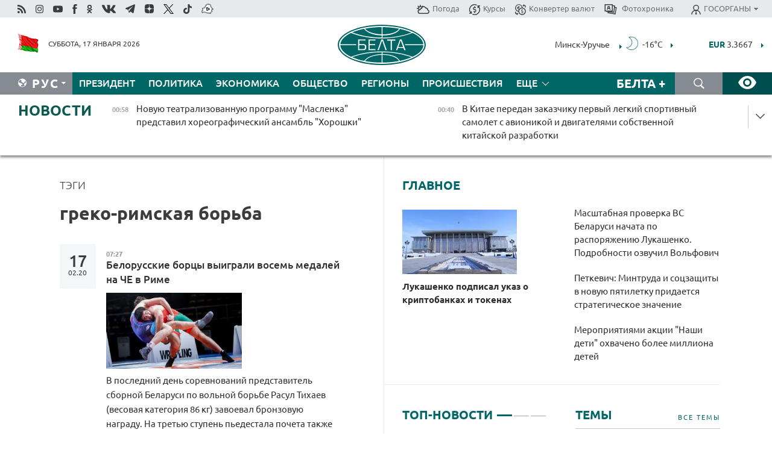

--- FILE ---
content_type: text/html; charset=UTF-8
request_url: https://belta.by/search/findTags/845/page/6/?day=12&month=04&year=19
body_size: 25162
content:
    
    <!DOCTYPE HTML>
<html lang="ru-RU" >
<head  prefix="article: http://ogp.me/ns/article#">
    <title>греко-римская борьба | Новости Беларуси | БелТА | Страница 6</title>
    <meta http-equiv="Content-Type" content="text/html; charset=utf-8">
    <meta name="viewport" content="width=device-width, initial-scale=1.0">
    <meta http-equiv="X-UA-Compatible" content="IE=edge">
    <link rel="stylesheet" href="/styles/general_styles.css" type="text/css">
    <link rel="stylesheet" href="/styles/styles2.css?1768614723" type="text/css">
    <link rel="stylesheet" href="/styles/styles.css?1768614723" type="text/css">
    <link rel="stylesheet" href="/styles/tr_styles.css" type="text/css">
    <link rel="icon" href="https://belta.by/favicon.svg" type="image/x-icon">
    <link rel="icon" href="/desimages/fav.png" type="image/png">
    <meta name="description" content=" | Страница 6">
              <link rel = "canonical" href="https://belta.by/search/findTags/845/page/6/">
     
                      <meta name="robots" content="index, follow">
        <meta property="og:type" content="website">
        <meta property="og:site_name" content="Белорусское телеграфное агентство">
        <meta property="og:url" content="https://belta.by/search/findTags/845/page/6/">
        <meta property="og:title" content="греко-римская борьба | Новости Беларуси | БелТА | Страница 6">
        <meta property="og:description" content=" | Страница 6">
        
    	                        <meta name='yandex-verification' content='5663cc016ad6440d' />
            
                        <meta name="google-site-verification" content="andJQrL6AnIWI-D4xvMHHqOqg8Lisx5D6kMC7u9o5Bk" />
            
                        <meta property="fb:pages" content="107521439328407" />

            
                        <meta name="google-site-verification" content="co-xJOwE_pyZNYL8hF6TaT2C9dDisgW8231sszZ-JI0" />

            
                        <!-- Yandex.Metrika informer -->
<a href="https://metrika.yandex.by/stat/?id=15029098&amp;from=informer"
target="_blank" rel="nofollow"><img src="https://informer.yandex.ru/informer/15029098/1_1_FFFFFFFF_EFEFEFFF_0_pageviews"
style="width:80px; height:15px; border:0; display:none" alt="Яндекс.Метрика" title="Яндекс.Метрика: данные за сегодня (просмотры)" class="ym-advanced-informer" data-cid="15029098" data-lang="ru" /></a>
<!-- /Yandex.Metrika informer -->

<!-- Yandex.Metrika counter -->
<script type="text/javascript" >
   (function(m,e,t,r,i,k,a){m[i]=m[i]||function(){(m[i].a=m[i].a||[]).push(arguments)};
   m[i].l=1*new Date();
   for (var j = 0; j < document.scripts.length; j++) {if (document.scripts[j].src === r) { return; }}
   k=e.createElement(t),a=e.getElementsByTagName(t)[0],k.async=1,k.src=r,a.parentNode.insertBefore(k,a)})
   (window, document, "script", "https://mc.yandex.ru/metrika/tag.js", "ym");

   ym(15029098, "init", {
        clickmap:true,
        trackLinks:true,
        accurateTrackBounce:true,
        webvisor:true
   });
</script>
<noscript><div><img src="https://mc.yandex.ru/watch/15029098" style="position:absolute; left:-9999px;" alt="" /></div></noscript>
<!-- /Yandex.Metrika counter -->

            
                        <!-- Google tag (gtag.js) --> 
<script async src="https://www.googletagmanager.com/gtag/js?id=G-5G5YZ1E1J0"></script> <script> window.dataLayer = window.dataLayer || []; function gtag(){dataLayer.push(arguments);} gtag('js', new Date()); gtag('config', 'G-5G5YZ1E1J0');
</script>

            
                        <!--head -->
<script async src="https://widget.sparrow.ru/js/loader.js"></script>

            
        

            	
        
                                <script async src="https://lenta.sparrow.ru/js/loader.js"></script>

            
                        <!--head -->
<script async src="https://widget.sparrow.ru/js/embed.js"></script>

            
        

        
</head>
<body>
            <a id="top"></a>
	<div class="all   ">
        <div class="ban_main_top">
            
        </div>
        <div class="top_line">
	                <div class="social_icons">
                                          <a href="/rss" title="Rss"  target ="_self" onmouseover="this.children[0].src='https://img.belta.by/images/storage/banners/000015_e75332d9759a535dbd02582b38240ace_work.svg'" onmouseout="this.children[0].src='https://img.belta.by/images/storage/banners/000015_06c67faab12793f011de90a38aef8cf1_work.svg'">
                    <img class="lazyload" data-src="https://img.belta.by/images/storage/banners/000015_06c67faab12793f011de90a38aef8cf1_work.svg" alt="Rss" title="Rss" />
                </a>
                                              <a href="https://www.instagram.com/beltanews.official" title="Instagram" rel="nofollow"  target ="_blank" onmouseover="this.children[0].src='https://img.belta.by/images/storage/banners/000015_16d12d0a01989bf60add6345e63d7d6c_work.svg'" onmouseout="this.children[0].src='https://img.belta.by/images/storage/banners/000015_dfb020327a27875950807e5a19ffd020_work.svg'">
                    <img class="lazyload" data-src="https://img.belta.by/images/storage/banners/000015_dfb020327a27875950807e5a19ffd020_work.svg" alt="Instagram" title="Instagram" />
                </a>
                                              <a href="https://www.youtube.com/user/beltavideo" title="YouTube" rel="nofollow"  target ="_blank" onmouseover="this.children[0].src='https://img.belta.by/images/storage/banners/000015_f1b4133b2972136f56addd2ce6070ed2_work.svg'" onmouseout="this.children[0].src='https://img.belta.by/images/storage/banners/000015_d13d4ea0deac25c940a3d9accb7071c8_work.svg'">
                    <img class="lazyload" data-src="https://img.belta.by/images/storage/banners/000015_d13d4ea0deac25c940a3d9accb7071c8_work.svg" alt="YouTube" title="YouTube" />
                </a>
                                              <a href="https://www.facebook.com/beltanews/" title="facebook" rel="nofollow"  target ="_blank" onmouseover="this.children[0].src='https://img.belta.by/images/storage/banners/000015_2dd7ef0e89eb8223de5094653e8e3ca9_work.svg'" onmouseout="this.children[0].src='https://img.belta.by/images/storage/banners/000015_85de3d590e2215f9ee73d91065827c5f_work.svg'">
                    <img class="lazyload" data-src="https://img.belta.by/images/storage/banners/000015_85de3d590e2215f9ee73d91065827c5f_work.svg" alt="facebook" title="facebook" />
                </a>
                                              <a href="https://ok.ru/beltanews" title="odnoklassniki" rel="nofollow"  target ="_blank" onmouseover="this.children[0].src='https://img.belta.by/images/storage/banners/000015_5444909c31e907584930038efb9dec9a_work.svg'" onmouseout="this.children[0].src='https://img.belta.by/images/storage/banners/000015_b04121f7a43df29677bf43d83d5f7afd_work.svg'">
                    <img class="lazyload" data-src="https://img.belta.by/images/storage/banners/000015_b04121f7a43df29677bf43d83d5f7afd_work.svg" alt="odnoklassniki" title="odnoklassniki" />
                </a>
                                              <a href="https://vk.com/beltanews" title="ВК"  target ="_blank" onmouseover="this.children[0].src='https://img.belta.by/images/storage/banners/000015_b4fd98d6db82c9c31794c4d5c8bc6897_work.svg'" onmouseout="this.children[0].src='https://img.belta.by/images/storage/banners/000015_c4d04b8b3cff18d719ac28090efd708b_work.svg'">
                    <img class="lazyload" data-src="https://img.belta.by/images/storage/banners/000015_c4d04b8b3cff18d719ac28090efd708b_work.svg" alt="ВК" title="ВК" />
                </a>
                                              <a href="https://t.me/belta_telegramm" title="Telegram"  target ="_blank" onmouseover="this.children[0].src='https://img.belta.by/images/storage/banners/000015_71c906be1e070943faac041d399df6a2_work.png'" onmouseout="this.children[0].src='https://img.belta.by/images/storage/banners/000015_4a4a860a7eca08059fc35a7265f26636_work.svg'">
                    <img class="lazyload" data-src="https://img.belta.by/images/storage/banners/000015_4a4a860a7eca08059fc35a7265f26636_work.svg" alt="Telegram" title="Telegram" />
                </a>
                                              <a href="https://zen.yandex.ru/belta.by" title="Zen.yandex"  target ="_blank" onmouseover="this.children[0].src='https://img.belta.by/images/storage/banners/000015_766038a089c3272e8d29d93a7cb7cf03_work.svg'" onmouseout="this.children[0].src='https://img.belta.by/images/storage/banners/000015_e695db7a3fc8defe7a9c4b2caf17f517_work.svg'">
                    <img class="lazyload" data-src="https://img.belta.by/images/storage/banners/000015_e695db7a3fc8defe7a9c4b2caf17f517_work.svg" alt="Zen.yandex" title="Zen.yandex" />
                </a>
                                              <a href="https://www.twitter.com/beltanews" title="twitter"  target ="_blank" onmouseover="this.children[0].src='https://img.belta.by/images/storage/banners/000015_5c3d5a0c1f3a2f47f439c8105d1d4231_work.svg'" onmouseout="this.children[0].src='https://img.belta.by/images/storage/banners/000015_ebbb01b8bed63e6a644f0736e9700d58_work.svg'">
                    <img class="lazyload" data-src="https://img.belta.by/images/storage/banners/000015_ebbb01b8bed63e6a644f0736e9700d58_work.svg" alt="twitter" title="twitter" />
                </a>
                                              <a href="https://vm.tiktok.com/ZMSkrKcg6/" title="TikTok"  target ="_blank" onmouseover="this.children[0].src='https://img.belta.by/images/storage/banners/000015_02b08e68945ad7417317e29f28419dd7_work.svg'" onmouseout="this.children[0].src='https://img.belta.by/images/storage/banners/000015_b0a0c5b84511f1589367f88bf2a26ff6_work.svg'">
                    <img class="lazyload" data-src="https://img.belta.by/images/storage/banners/000015_b0a0c5b84511f1589367f88bf2a26ff6_work.svg" alt="TikTok" title="TikTok" />
                </a>
                                              <a href="https://videobel.by/ru-RU" title="videobel.by"  target ="_blank" onmouseover="this.children[0].src='https://img.belta.by/images/storage/banners/000015_2e32f761dcda423f47396bdbbe50799a_work.svg'" onmouseout="this.children[0].src='https://img.belta.by/images/storage/banners/000015_b142fa66f70acf9289e31643531e057d_work.svg'">
                    <img class="lazyload" data-src="https://img.belta.by/images/storage/banners/000015_b142fa66f70acf9289e31643531e057d_work.svg" alt="videobel.by" title="videobel.by" />
                </a>
                        </div>
    
	        <script>
        var scroll_items = Array();
    </script>
<div class="projects_menu">
	
                    <div class="projects_menu_item " id="pr_el_257"><a target="_blank"  href="http://belta.by/meteo/"  title="Погода" onmouseover="this.children[0].src='https://img.belta.by/images/storage/menu/000091_780475ce54241537057199193807b1c2.svg'" onmouseout="this.children[0].src='https://img.belta.by/images/storage/menu/000091_1a1bb0701f9d3f01b920ea218691e4e6.svg'">
            <img src="https://img.belta.by/images/storage/menu/000091_1a1bb0701f9d3f01b920ea218691e4e6.svg" title="Погода" alt="Погода"/><span>Погода</span>    </a>
            </div>
	
                    <div class="projects_menu_item " id="pr_el_258"><a target="_blank"  href="http://belta.by/currency/"  title="Курсы" onmouseover="this.children[0].src='https://img.belta.by/images/storage/menu/000091_392ede967e1c9a4f2dd58f8fb7121ace.svg'" onmouseout="this.children[0].src='https://img.belta.by/images/storage/menu/000091_741103557056bc95717efc0007c9a8b9.svg'">
            <img src="https://img.belta.by/images/storage/menu/000091_741103557056bc95717efc0007c9a8b9.svg" title="Курсы" alt="Курсы"/><span>Курсы</span>    </a>
            </div>
	
                    <div class="projects_menu_item " id="pr_el_461"><a target="_blank"  href="http://belta.by/konverter-valyut/"  title="Конвертер валют" onmouseover="this.children[0].src='https://img.belta.by/images/storage/menu/000091_257ab989382c03ca0cf846f2393e3edb.svg'" onmouseout="this.children[0].src='https://img.belta.by/images/storage/menu/000091_1e776498a84d5a964ffa737581f9796c.svg'">
            <img src="https://img.belta.by/images/storage/menu/000091_1e776498a84d5a964ffa737581f9796c.svg" title="Конвертер валют" alt="Конвертер валют"/><span>Конвертер валют</span>    </a>
            </div>
	
                    <div class="projects_menu_item " id="pr_el_58"><a target="_blank"  href="https://photobelta.by/"  title=" Фотохроника" onmouseover="this.children[0].src='https://img.belta.by/images/storage/menu/000091_67b2a7fda7a719c19d95c6acdb6bc728.svg'" onmouseout="this.children[0].src='https://img.belta.by/images/storage/menu/000091_9977c9bc7bd3b8c7436c91140b5212d9.svg'">
            <img src="https://img.belta.by/images/storage/menu/000091_9977c9bc7bd3b8c7436c91140b5212d9.svg" title=" Фотохроника" alt=" Фотохроника"/><span> Фотохроника</span>    </a>
            </div>
	
                    <div class="projects_menu_item projects_menu_drop" id="pr_el_111"><a   href="http://belta.by/"  title="ГОСОРГАНЫ" onmouseover="this.children[0].src='https://img.belta.by/images/storage/menu/000091_ac7f968d737ea18c8d0b7dd120436698.svg'" onmouseout="this.children[0].src='https://img.belta.by/images/storage/menu/000091_a798da0a2a2fb39e57893bcf36c1f22d.svg'">
            <img src="https://img.belta.by/images/storage/menu/000091_a798da0a2a2fb39e57893bcf36c1f22d.svg" title="ГОСОРГАНЫ" alt="ГОСОРГАНЫ"/><span>ГОСОРГАНЫ</span>    </a>
                    <script>
                var scroll_pr_m = "pr_m_111";
                scroll_items[scroll_items.length] = "pr_m_111";
            </script>
          <div class="projects_menu_s" id="pr_m_111">  
           	
                <div class="pr_menu_s_item">
                                                                                                                        <a target="_blank"   href="https://president.gov.by/ru" title="Президент Беларуси"  rel="nofollow">Президент Беларуси</a>
                        
                                    </div>
            	
                <div class="pr_menu_s_item">
                                                                                                                        <a target="_blank"   href="https://www.government.by/" title="Совет Министров"  rel="nofollow">Совет Министров</a>
                        
                                    </div>
            	
                <div class="pr_menu_s_item">
                                                                                                                        <a target="_blank"   href="https://sovrep.gov.by/" title="Совет Республики"  rel="nofollow">Совет Республики</a>
                        
                                    </div>
            	
                <div class="pr_menu_s_item">
                                                                                                                        <a target="_blank"   href="https://house.gov.by/ru" title="Палата представителей"  rel="nofollow">Палата представителей</a>
                        
                                    </div>
            	
                <div class="pr_menu_s_item">
                                                                                                                        <a target="_blank"   href="http://www.kc.gov.by/" title="Конституционный суд"  rel="nofollow">Конституционный суд</a>
                        
                                    </div>
            	
                <div class="pr_menu_s_item">
                                                                                                                        <a target="_blank"   href="http://www.court.gov.by/" title="Верховный суд"  rel="nofollow">Верховный суд</a>
                        
                                    </div>
            	
                <div class="pr_menu_s_item">
                                                                                                                        <a target="_blank"   href="http://www.kgk.gov.by/ru/" title="Комитет государственного контроля"  rel="nofollow">Комитет государственного контроля</a>
                        
                                    </div>
            	
                <div class="pr_menu_s_item">
                                                                                                                        <a target="_blank"   href="http://www.prokuratura.gov.by/" title="Генеральная прокуратура"  rel="nofollow">Генеральная прокуратура</a>
                        
                                    </div>
            	
                <div class="pr_menu_s_item">
                                                                                                                        <a target="_blank"   href="http://www.nbrb.by/" title="Национальный банк"  rel="nofollow">Национальный банк</a>
                        
                                    </div>
            	
                <div class="pr_menu_s_item">
                                                                                                                        <a target="_blank"   href="http://www.mas.by/" title="Министерство архитектуры и строительства"  rel="nofollow">Министерство архитектуры и строительства</a>
                        
                                    </div>
            	
                <div class="pr_menu_s_item">
                                                                                                                        <a target="_blank"   href="http://mvd.gov.by/" title="Министерство внутренних дел"  rel="nofollow">Министерство внутренних дел</a>
                        
                                    </div>
            	
                <div class="pr_menu_s_item">
                                                                                                                        <a target="_blank"   href="http://www.mjkx.gov.by/" title="Министерство ЖКХ"  rel="nofollow">Министерство ЖКХ</a>
                        
                                    </div>
            	
                <div class="pr_menu_s_item">
                                                                                                                        <a target="_blank"   href="http://minzdrav.gov.by/ru/" title="Министерство здравоохранения"  rel="nofollow">Министерство здравоохранения</a>
                        
                                    </div>
            	
                <div class="pr_menu_s_item">
                                                                                                                        <a target="_blank"   href="http://www.mfa.gov.by/" title="Министерство иностранных дел"  rel="nofollow">Министерство иностранных дел</a>
                        
                                    </div>
            	
                <div class="pr_menu_s_item">
                                                                                                                        <a target="_blank"   href="http://www.mininform.gov.by/" title="Министерство информации"  rel="nofollow">Министерство информации</a>
                        
                                    </div>
            	
                <div class="pr_menu_s_item">
                                                                                                                        <a target="_blank"   href="http://www.kultura.by/" title="Министерство культуры"  rel="nofollow">Министерство культуры</a>
                        
                                    </div>
            	
                <div class="pr_menu_s_item">
                                                                                                                        <a target="_blank"   href="http://www.mlh.gov.by/" title="Министерство лесного хозяйства"  rel="nofollow">Министерство лесного хозяйства</a>
                        
                                    </div>
            	
                <div class="pr_menu_s_item">
                                                                                                                        <a target="_blank"   href="http://nalog.gov.by/" title="Министерство по налогам и сборам"  rel="nofollow">Министерство по налогам и сборам</a>
                        
                                    </div>
            	
                <div class="pr_menu_s_item">
                                                                                                                        <a target="_blank"   href="http://edu.gov.by/" title="Министерство образования"  rel="nofollow">Министерство образования</a>
                        
                                    </div>
            	
                <div class="pr_menu_s_item">
                                                                                                                        <a target="_blank"   href="http://www.mil.by/" title="Министерство обороны"  rel="nofollow">Министерство обороны</a>
                        
                                    </div>
            	
                <div class="pr_menu_s_item">
                                                                                                                        <a target="_blank"   href="http://minpriroda.gov.by/" title="Министерство природных ресурсов"  rel="nofollow">Министерство природных ресурсов</a>
                        
                                    </div>
            	
                <div class="pr_menu_s_item">
                                                                                                                        <a target="_blank"   href="http://www.minprom.gov.by/" title="Министерство промышленности"  rel="nofollow">Министерство промышленности</a>
                        
                                    </div>
            	
                <div class="pr_menu_s_item">
                                                                                                                        <a target="_blank"   href="http://www.mpt.gov.by/" title="Министерство связи и информатизации"  rel="nofollow">Министерство связи и информатизации</a>
                        
                                    </div>
            	
                <div class="pr_menu_s_item">
                                                                                                                        <a target="_blank"   href="https://www.mshp.gov.by/" title="Министерство сельского хозяйства"  rel="nofollow">Министерство сельского хозяйства</a>
                        
                                    </div>
            	
                <div class="pr_menu_s_item">
                                                                                                                        <a target="_blank"   href="https://mst.gov.by/ru/" title="Министерство спорта"  rel="nofollow">Министерство спорта</a>
                        
                                    </div>
            	
                <div class="pr_menu_s_item">
                                                                                                                        <a target="_blank"   href="http://mart.gov.by/" title="Министерство антимонопольного регулирования и торговли"  rel="nofollow">Министерство антимонопольного регулирования и торговли</a>
                        
                                    </div>
            	
                <div class="pr_menu_s_item">
                                                                                                                        <a target="_blank"   href="http://www.mintrans.gov.by/" title="Министерство транспорта и коммуникаций"  rel="nofollow">Министерство транспорта и коммуникаций</a>
                        
                                    </div>
            	
                <div class="pr_menu_s_item">
                                                                                                                        <a target="_blank"   href="http://www.mintrud.gov.by/" title="Министерство труда и социальной защиты"  rel="nofollow">Министерство труда и социальной защиты</a>
                        
                                    </div>
            	
                <div class="pr_menu_s_item">
                                                                                                                        <a target="_blank"   href="http://mchs.gov.by/" title="Министерство по чрезвычайным ситуациям"  rel="nofollow">Министерство по чрезвычайным ситуациям</a>
                        
                                    </div>
            	
                <div class="pr_menu_s_item">
                                                                                                                        <a target="_blank"   href="http://www.minfin.gov.by/" title="Министерство финансов"  rel="nofollow">Министерство финансов</a>
                        
                                    </div>
            	
                <div class="pr_menu_s_item">
                                                                                                                        <a target="_blank"   href="http://www.economy.gov.by/" title="Министерство экономики"  rel="nofollow">Министерство экономики</a>
                        
                                    </div>
            	
                <div class="pr_menu_s_item">
                                                                                                                        <a target="_blank"   href="http://www.minenergo.gov.by/" title="Министерство энергетики"  rel="nofollow">Министерство энергетики</a>
                        
                                    </div>
            	
                <div class="pr_menu_s_item">
                                                                                                                        <a target="_blank"   href="https://minjust.gov.by/" title="Министерство юстиции"  rel="nofollow">Министерство юстиции</a>
                        
                                    </div>
            	
                <div class="pr_menu_s_item">
                                                                                                                        <a target="_blank"   href="http://www.gki.gov.by/" title="Госкомитет по имуществу"  rel="nofollow">Госкомитет по имуществу</a>
                        
                                    </div>
            	
                <div class="pr_menu_s_item">
                                                                                                                        <a target="_blank"   href="http://www.gknt.gov.by/" title="Госкомитет по науке и технологиям"  rel="nofollow">Госкомитет по науке и технологиям</a>
                        
                                    </div>
            	
                <div class="pr_menu_s_item">
                                                                                                                        <a target="_blank"   href="http://gosstandart.gov.by/" title="Госкомитет по стандартизации"  rel="nofollow">Госкомитет по стандартизации</a>
                        
                                    </div>
            	
                <div class="pr_menu_s_item">
                                                                                                                        <a target="_blank"   href="http://www.sudexpert.gov.by/" title="Госкомитет судебных экспертиз"  rel="nofollow">Госкомитет судебных экспертиз</a>
                        
                                    </div>
            	
                <div class="pr_menu_s_item">
                                                                                                                        <a target="_blank"   href="http://www.gpk.gov.by/" title="Государственный пограничный комитет"  rel="nofollow">Государственный пограничный комитет</a>
                        
                                    </div>
            	
                <div class="pr_menu_s_item">
                                                                                                                        <a target="_blank"   href="http://www.gtk.gov.by/" title="Государственный таможенный комитет"  rel="nofollow">Государственный таможенный комитет</a>
                        
                                    </div>
            	
                <div class="pr_menu_s_item">
                                                                                                                        <a target="_blank"   href="http://www.belstat.gov.by/" title="Национальный статистический комитет"  rel="nofollow">Национальный статистический комитет</a>
                        
                                    </div>
            	
                <div class="pr_menu_s_item">
                                                                                                                        <a target="_blank"   href="http://sk.gov.by/ru/" title="Следственный комитет"  rel="nofollow">Следственный комитет</a>
                        
                                    </div>
            	
                <div class="pr_menu_s_item">
                                                                                                                        <a target="_blank"   href="http://brest-region.gov.by/" title="Брестский облисполком"  rel="nofollow">Брестский облисполком</a>
                        
                                    </div>
            	
                <div class="pr_menu_s_item">
                                                                                                                        <a target="_blank"   href="https://vitebsk-region.gov.by/" title="Витебский облисполком"  rel="nofollow">Витебский облисполком</a>
                        
                                    </div>
            	
                <div class="pr_menu_s_item">
                                                                                                                        <a target="_blank"   href="http://gomel-region.gov.by/" title="Гомельский облисполком"  rel="nofollow">Гомельский облисполком</a>
                        
                                    </div>
            	
                <div class="pr_menu_s_item">
                                                                                                                        <a target="_blank"   href="http://grodno-region.gov.by/ru/" title="Гродненский облисполком"  rel="nofollow">Гродненский облисполком</a>
                        
                                    </div>
            	
                <div class="pr_menu_s_item">
                                                                                                                        <a target="_blank"   href="http://www.minsk-region.gov.by/" title="Минский облисполком"  rel="nofollow">Минский облисполком</a>
                        
                                    </div>
            	
                <div class="pr_menu_s_item">
                                                                                                                        <a target="_blank"   href="https://mogilev-region.gov.by/" title="Могилевский облисполком"  rel="nofollow">Могилевский облисполком</a>
                        
                                    </div>
            	
                <div class="pr_menu_s_item">
                                                                                                                        <a target="_blank"   href="http://www.minsk.gov.by/" title="Минский горисполком"  rel="nofollow">Минский горисполком</a>
                        
                                    </div>
                       </div> 
            </div>
</div>

     
        </div>
        <div class="header">
            <div class="header_date">
                                            <a class="header_flag" href="/" title="Флаг"  target ="_blank">
                <img 
                    src="https://img.belta.by/images/storage/banners/000461_f84a57f535ca765aa986787a72e34e6b_work.png" 
                    alt="Флаг" 
                    title="Флаг" 
                                    />
            </a>
            
                Суббота, 17 января 2026
            </div>
	    	        	        <div class="logo">
            
                                                                    <a href="/" title="Белорусское телеграфное агентство"  target ="_self">
                            <span class="logo_img"><img src="https://img.belta.by/images/storage/banners/000016_0e5faa1e4bb748d0cb03c4c485d4a9d3_work.svg" alt="Белорусское телеграфное агентство" title="Белорусское телеграфное агентство" /></span>
                                                    </a>
                                                        </div>
    
        	<div class="weather_currency">
            	<div class="weather_currency_inner">
            		    	 
	<form id="cityForm_header">
    	<input type="hidden" id="selCityIn_header" name="selCity" value="12"/>
        <span id="cityNameIn_header" class="header_weather link_arrow" onclick="open_block('city_hiddenIn_header');">Минск-Уручье</span>
        <a href="/meteo/" title="" id="weather_table_header">
<img src="/desimages/n_SKC.svg" title="Ясно"  alt="Ясно"/>
            
         -16&deg;C
            
        </a>    
            <a class="link_arrow" href="/meteo/" title=""></a>
            
            <div id="city_hiddenIn_header" style="display: none;">
                                <div class="close" onclick="close_popup('city_hiddenIn_header')"></div>
                <div class="header_cities_inner">
                	<div class="cityDownItem" onclick="setAction('selCityIn_header', 'cityNameIn_header', '14', this, 'city_hiddenIn_header');set_cookie('city', '14');get_page('/meteo/weatherInHeader?city=14&template=meteoData', 'weather_table_header', 0, '', '', 1);">Барановичи</div>
                	<div class="cityDownItem" onclick="setAction('selCityIn_header', 'cityNameIn_header', '15', this, 'city_hiddenIn_header');set_cookie('city', '15');get_page('/meteo/weatherInHeader?city=15&template=meteoData', 'weather_table_header', 0, '', '', 1);">Бобруйск</div>
                	<div class="cityDownItem" onclick="setAction('selCityIn_header', 'cityNameIn_header', '8', this, 'city_hiddenIn_header');set_cookie('city', '8');get_page('/meteo/weatherInHeader?city=8&template=meteoData', 'weather_table_header', 0, '', '', 1);">Борисов</div>
                	<div class="cityDownItem" onclick="setAction('selCityIn_header', 'cityNameIn_header', '18', this, 'city_hiddenIn_header');set_cookie('city', '18');get_page('/meteo/weatherInHeader?city=18&template=meteoData', 'weather_table_header', 0, '', '', 1);">Брест</div>
                	<div class="cityDownItem" onclick="setAction('selCityIn_header', 'cityNameIn_header', '6', this, 'city_hiddenIn_header');set_cookie('city', '6');get_page('/meteo/weatherInHeader?city=6&template=meteoData', 'weather_table_header', 0, '', '', 1);">Витебск</div>
                	<div class="cityDownItem" onclick="setAction('selCityIn_header', 'cityNameIn_header', '20', this, 'city_hiddenIn_header');set_cookie('city', '20');get_page('/meteo/weatherInHeader?city=20&template=meteoData', 'weather_table_header', 0, '', '', 1);">Гомель</div>
                	<div class="cityDownItem" onclick="setAction('selCityIn_header', 'cityNameIn_header', '10', this, 'city_hiddenIn_header');set_cookie('city', '10');get_page('/meteo/weatherInHeader?city=10&template=meteoData', 'weather_table_header', 0, '', '', 1);">Гродно</div>
                	<div class="cityDownItem" onclick="setAction('selCityIn_header', 'cityNameIn_header', '16', this, 'city_hiddenIn_header');set_cookie('city', '16');get_page('/meteo/weatherInHeader?city=16&template=meteoData', 'weather_table_header', 0, '', '', 1);">Жлобин</div>
                	<div class="cityDownItem" onclick="setAction('selCityIn_header', 'cityNameIn_header', '11', this, 'city_hiddenIn_header');set_cookie('city', '11');get_page('/meteo/weatherInHeader?city=11&template=meteoData', 'weather_table_header', 0, '', '', 1);">Лида</div>
                	<div class="cityDownItem" onclick="setAction('selCityIn_header', 'cityNameIn_header', '12', this, 'city_hiddenIn_header');set_cookie('city', '12');get_page('/meteo/weatherInHeader?city=12&template=meteoData', 'weather_table_header', 0, '', '', 1);">Минск-Уручье</div>
                	<div class="cityDownItem" onclick="setAction('selCityIn_header', 'cityNameIn_header', '13', this, 'city_hiddenIn_header');set_cookie('city', '13');get_page('/meteo/weatherInHeader?city=13&template=meteoData', 'weather_table_header', 0, '', '', 1);">Могилев</div>
                	<div class="cityDownItem" onclick="setAction('selCityIn_header', 'cityNameIn_header', '19', this, 'city_hiddenIn_header');set_cookie('city', '19');get_page('/meteo/weatherInHeader?city=19&template=meteoData', 'weather_table_header', 0, '', '', 1);">Мозырь</div>
                	<div class="cityDownItem" onclick="setAction('selCityIn_header', 'cityNameIn_header', '9', this, 'city_hiddenIn_header');set_cookie('city', '9');get_page('/meteo/weatherInHeader?city=9&template=meteoData', 'weather_table_header', 0, '', '', 1);">Орша</div>
                	<div class="cityDownItem" onclick="setAction('selCityIn_header', 'cityNameIn_header', '5', this, 'city_hiddenIn_header');set_cookie('city', '5');get_page('/meteo/weatherInHeader?city=5&template=meteoData', 'weather_table_header', 0, '', '', 1);">Полоцк</div>
                	<div class="cityDownItem" onclick="setAction('selCityIn_header', 'cityNameIn_header', '22', this, 'city_hiddenIn_header');set_cookie('city', '22');get_page('/meteo/weatherInHeader?city=22&template=meteoData', 'weather_table_header', 0, '', '', 1);">Солигорск</div>
                        </div>
            </div>
            
                	</form>
	
   

    
				 	    <div class="header_currency_conteiner">
        <div id="header_currency">
<a class="header_currency" href="/currency/"><span> EUR</span> 3.3667</a>
<a class="header_currency" href="/currency/"><span> USD</span> 2.9001</a>
<a class="header_currency" href="/currency/"><span>100 RUB</span> 3.7176</a>
        </div>
<a class="link_arrow" href="/currency/" title="Подробнее о курсах валют НБ"></a>
</div>

            	</div>
            </div>
 	   	</div>
                <div class="menu_line" >
		    <div class="main_langs" id="main_langs">
            <div class="main_langs_inner" id="main_langs_inner">
	
                                                    	
                                    <div class="main_lang_item" ><a target="_blank"   href="https://blr.belta.by" title="Бел" >Бел </a></div>
        	
                                    <div class="main_lang_item" ><a target="_blank"   href="https://pol.belta.by" title="Pl" >Pl </a></div>
        	
                                    <div class="main_lang_item" ><a target="_blank"   href="https://eng.belta.by" title="Eng" >Eng </a></div>
        	
                                    <div class="main_lang_item" ><a target="_blank"   href="https://deu.belta.by" title="Deu" >Deu </a></div>
        	
                                    <div class="main_lang_item" ><a target="_blank"   href="https://esp.belta.by" title="Esp" >Esp </a></div>
        	
                                    <div class="main_lang_item" ><a target="_blank"   href="https://chn.belta.by/" title="中文" >中文 </a></div>
        </div>
<div class="main_lang_item main_lang_selected" ><a   href="http://belta.by/" title="Рус">Рус</a></div>
</div>
		

    		   <div class="h_menu_fp" id="h_menu_fp" >
    <div class="h_menu_title" id="h_menu_title">
                Меню
    </div>
            <div class="h_menu_s" id="h_menu_s"></div>
        <div class="menu_more">
            <div class="menu_more_title" id="h_menu_more" >Еще </div>
                    <div id="h_menu" class="h_menu">
                <div class="content_all_margin">
	                        <div class="menu_els" id="h_menu_line_1">
                                                            <div class="menu_item " id="h_menu_item_1_1">
                            <a   href="http://belta.by/president/" title="Президент">Президент</a>
                        </div>
                                                                                <div class="menu_item " id="h_menu_item_1_2">
                            <a   href="http://belta.by/politics/" title="Политика">Политика</a>
                        </div>
                                                                                <div class="menu_item " id="h_menu_item_1_3">
                            <a   href="http://belta.by/economics/" title="Экономика">Экономика</a>
                        </div>
                                                                                <div class="menu_item " id="h_menu_item_1_4">
                            <a   href="http://belta.by/society/" title="Общество">Общество</a>
                        </div>
                                                                                <div class="menu_item " id="h_menu_item_1_5">
                            <a   href="http://belta.by/regions/" title="Регионы">Регионы</a>
                        </div>
                                                                                <div class="menu_item " id="h_menu_item_1_6">
                            <a   href="http://belta.by/incident/" title="Происшествия">Происшествия</a>
                        </div>
                                                                                <div class="menu_item " id="h_menu_item_1_7">
                            <a   href="http://belta.by/tech/" title="Технологии">Технологии</a>
                        </div>
                                                                                <div class="menu_item " id="h_menu_item_1_8">
                            <a   href="http://belta.by/world/" title="В мире">В мире</a>
                        </div>
                                                                                <div class="menu_item " id="h_menu_item_1_9">
                            <a   href="http://belta.by/culture/" title="Культура">Культура</a>
                        </div>
                                                                                <div class="menu_item " id="h_menu_item_1_10">
                            <a   href="http://belta.by/sport/" title="Спорт">Спорт</a>
                        </div>
                                                                                <div class="menu_item " id="h_menu_item_1_11">
                            <a   href="http://belta.by/events/" title="Афиша">Афиша</a>
                        </div>
                                                                                <div class="menu_item " id="h_menu_item_1_12">
                            <a   href="http://belta.by/kaleidoscope/" title="Калейдоскоп">Калейдоскоп</a>
                        </div>
                                                </div>
                                                                <div class="menu_els" id="h_menu_line_3">
                                                            <div class="menu_item " id="h_menu_item_3_1">
                            <a   href="http://belta.by/comments/" title="Комментарии">Комментарии</a>
                        </div>
                                                                                <div class="menu_item " id="h_menu_item_3_2">
                            <a   href="http://belta.by/interview/" title="Интервью">Интервью</a>
                        </div>
                                                </div>
                                            <div class="menu_els" id="h_menu_line_4">
                                                            <div class="menu_item " id="h_menu_item_4_1">
                            <a   href="http://belta.by/photonews/" title="Фотоновости">Фотоновости</a>
                        </div>
                                                                                <div class="menu_item " id="h_menu_item_4_2">
                            <a   href="http://belta.by/search/findTags/1193/" title="Репортаж">Репортаж</a>
                        </div>
                                                                                <div class="menu_item " id="h_menu_item_4_3">
                            <a   href="http://belta.by/video/" title="Видео">Видео</a>
                        </div>
                                                                                <div class="menu_item " id="h_menu_item_4_4">
                            <a   href="http://belta.by/infographica/" title="Инфографика">Инфографика</a>
                        </div>
                                                </div>
                                            <div class="menu_els" id="h_menu_line_5">
                                                            <div class="menu_item " id="h_menu_item_5_1">
                            <a   href="http://belta.by/new-about-agency/" title="Об агентстве">Об агентстве</a>
                        </div>
                                                                                <div class="menu_item " id="h_menu_item_5_2">
                            <a   href="http://belta.by/press-center/" title="Пресс-центр">Пресс-центр</a>
                        </div>
                                                                                <div class="menu_item " id="h_menu_item_5_3">
                            <a   href="http://belta.by/advertising/" title="Реклама">Реклама</a>
                        </div>
                                                                                <div class="menu_item " id="h_menu_item_5_4">
                            <a   href="http://belta.by/contacts/" title="Контакты">Контакты</a>
                        </div>
                                                </div>
                                                                                        </div>
       
    </div>
                    </div>
           </div>            
	


	
			    <div class="vsv">
                              <a href="/special/" title="Версия для слабовидящих"  target ="_self" onmouseover="this.children[0].src='https://img.belta.by/images/storage/banners/000348_d6729adc3ec89b066e21fde3221aee32_work.svg'" onmouseout="this.children[0].src='https://img.belta.by/images/storage/banners/000348_62ac476b347e745a56913223e1431577_work.svg'">
                    <img class="lazyload" data-src="https://img.belta.by/images/storage/banners/000348_62ac476b347e745a56913223e1431577_work.svg" alt="Версия для слабовидящих" title="Версия для слабовидящих" />
                </a>
                    </div>
    
    		<div class="search_btn" onclick="open_search('search')"></div>
<form action="/search/getResultsForPeriod/" id="search">
    <input type="text" name="query" value="" placeholder="Поиск" class="search_edit"/>
    <input type="submit" value="НАЙТИ" class="search_submit" />
    <div class="clear"></div>
        <div class="fp_search_where">
        <span id="fp_search_where">Искать:</span>
            <input type="radio" name="group" value="0" id="group_0"/><label for="group_0">Везде</label>
                                                        <input type="radio" name="group" value="2" id="group_2"/><label for="group_2">Новости</label>
                                           <input type="radio" name="group" value="3" id="group_3"/><label for="group_3">Фото</label>
                                           <input type="radio" name="group" value="4" id="group_4"/><label for="group_4">Видео</label>
                                           <input type="radio" name="group" value="5" id="group_5"/><label for="group_5">Инфографика</label>
                                           <input type="radio" name="group" value="10" id="group_10"/><label for="group_10">Официальные видео</label>
                                           <input type="radio" name="group" value="11" id="group_11"/><label for="group_11">Пресс-центр </label>
                                           <input type="radio" name="group" value="12" id="group_12"/><label for="group_12">Плакаты</label>
               </div>
       <div class="fp_search_where">
        <span id="fp_search_when">За период:</span>
            <input type="radio" name="period" value="0" id="period_0"/><label for="period_0">Весь</label>
            <input type="radio" name="period" value="1" id="period_1"/><label for="period_1">День</label>
            <input type="radio" name="period" value="2" id="period_2"/><label for="period_2">Неделя</label>
            <input type="radio" name="period" value="3" id="period_3"/><label for="period_3">Месяц</label>
            <input type="radio" name="period" value="4" id="period_4"/><label for="period_4">За год</label>
                </div>
    <div class="search_close close_btn" onclick="close_search('search')"></div>
</form>
   

        	    <div class="belta_plus">
      	<a href="https://beltaplus.by/ru" title="Белта +"  target ="_blank">Белта +</a>
        </div>
    
            		</div>
    <div class="top_lenta_inner">
  <div class="top_lenta">
    <a href="/" title="На главную" class="tl_logo"></a>
    <div class="tl_title">
                    <a href="http://belta.by/all_news" title="Новости">Новости</a>
            </div>
                            <div class="tl_inner" id="tl_inner">
        
        <div class="tl_item">
	        	            	        	                                                                        	                	                                <a  href="http://belta.by/culture/view/novuju-teatralizovannuju-programmu-maslenka-predstavil-horeograficheskij-ansambl-horoshki-759451-2026/"   title="Новую театрализованную программу &quot;Масленка&quot; представил хореографический ансамбль &quot;Хорошки&quot;">
                    <span class="tl_date">
                                                                                                <span>00:58</span>
                    </span>
                    <span class="tl_news">Новую театрализованную программу "Масленка" представил хореографический ансамбль "Хорошки"</span>
                    <span class="tl_node">Культура</span>
                </a>
        </div>
        
        <div class="tl_item">
	        	            	        	                                                                        	                	                                <a  href="http://belta.by/tech/view/v-kitae-peredan-zakazchiku-pervyj-legkij-sportivnyj-samolet-s-avionikoj-i-dvigateljami-sobstvennoj-759457-2026/"   title="В Китае передан заказчику первый легкий спортивный самолет с авионикой и двигателями собственной китайской разработки">
                    <span class="tl_date">
                                                                                                <span>00:40</span>
                    </span>
                    <span class="tl_news">В Китае передан заказчику первый легкий спортивный самолет с авионикой и двигателями собственной китайской разработки</span>
                    <span class="tl_node">Технологии</span>
                </a>
        </div>
        
        <div class="tl_item">
	        	            	        	                                                                        	                	                                <a  href="http://belta.by/world/view/na-zemle-nachalas-tretjja-za-god-magnitnaja-burja-759454-2026/"   title="На Земле началась третья за год магнитная буря">
                    <span class="tl_date">
                                                                                                <span>00:22</span>
                    </span>
                    <span class="tl_news">На Земле началась третья за год магнитная буря</span>
                    <span class="tl_node">В мире</span>
                </a>
        </div>
        
        <div class="tl_item">
	        	            	            	            	        	                            <div class="lenta_date_box">
                    <div class="lenta_date">
                   	               16.01.26
	                              <div class="line"></div>
                    </div>
                    </div>
	                                                                        	                	                                <a  href="http://belta.by/world/view/posol-ukrainy-peregovory-s-ssha-projdut-v-majami-17-janvarja-759455-2026/"   title="Посол Украины: переговоры с США пройдут в Майами 17 января">
                    <span class="tl_date">
                                                                                                    <span class="lenta_date_past">16.01.26</span>
                                                <span>23:59</span>
                    </span>
                    <span class="tl_news">Посол Украины: переговоры с США пройдут в Майами 17 января</span>
                    <span class="tl_node">В мире</span>
                </a>
        </div>
        
        <div class="tl_item">
	        	            	        	                                                                        	                	                                <a  href="http://belta.by/world/view/magate-dobilos-prekraschenija-ognja-v-rajone-zaes-zajavil-grossi-759456-2026/"   title="МАГАТЭ добилось прекращения огня в районе ЗАЭС, заявил Гросси">
                    <span class="tl_date">
                                                                                                    <span class="lenta_date_past">16.01.26</span>
                                                <span>23:37</span>
                    </span>
                    <span class="tl_news">МАГАТЭ добилось прекращения огня в районе ЗАЭС, заявил Гросси</span>
                    <span class="tl_node">В мире</span>
                </a>
        </div>
        
        <div class="tl_item">
	        	            	        	                                                                        	                	                                <a  href="http://belta.by/world/view/v-juar-iz-za-navodnenija-zakryt-krupnejshij-zapovednik-strany-759453-2026/"   title="В ЮАР из-за наводнения закрыт крупнейший заповедник страны">
                    <span class="tl_date">
                                                                                                    <span class="lenta_date_past">16.01.26</span>
                                                <span>23:16</span>
                    </span>
                    <span class="tl_news">В ЮАР из-за наводнения закрыт крупнейший заповедник страны</span>
                    <span class="tl_node">В мире</span>
                </a>
        </div>
        
        <div class="tl_item">
	        	            	        	                                                                        	                	                                <a  href="http://belta.by/world/view/mid-ukrainy-berlin-vydelil-kievu-60-mln-evro-759452-2026/"   title="МИД Украины: Берлин выделил Киеву 60 млн евро">
                    <span class="tl_date">
                                                                                                    <span class="lenta_date_past">16.01.26</span>
                                                <span>22:48</span>
                    </span>
                    <span class="tl_news">МИД Украины: Берлин выделил Киеву 60 млн евро</span>
                    <span class="tl_node">В мире</span>
                </a>
        </div>
        
        <div class="tl_item">
	        	            	        	                                                                        	                	                                <a  href="http://belta.by/society/view/bolee-14-tys-krovel-domov-i-obschezhitij-ochistili-ot-snega-i-naledi-kommunalnye-sluzhby-za-den-759450-2026/"   title="Более 1,4 тыс. кровель домов и общежитий очистили от снега и наледи коммунальные службы за день">
                    <span class="tl_date">
                                                                                                    <span class="lenta_date_past">16.01.26</span>
                                                <span>22:32</span>
                    </span>
                    <span class="tl_news">Более 1,4 тыс. кровель домов и общежитий очистили от снега и наледи коммунальные службы за день</span>
                    <span class="tl_node">Общество</span>
                </a>
        </div>
        
        <div class="tl_item">
	        	            	        	                                                                        	                	                                <a  href="http://belta.by/society/view/upor-na-profilaktiku-profsojuz-zdravoohranenija-usilil-kontrol-po-ohrane-truda-759449-2026/"   title="Упор на профилактику. Профсоюз здравоохранения усилил контроль по охране труда">
                    <span class="tl_date">
                                                                                                    <span class="lenta_date_past">16.01.26</span>
                                                <span>22:27</span>
                    </span>
                    <span class="tl_news">Упор на профилактику. Профсоюз здравоохранения усилил контроль по охране труда</span>
                    <span class="tl_node">Общество</span>
                </a>
        </div>
        
        <div class="tl_item">
	        	            	        	                                                                        	                	                                <a  href="http://belta.by/society/view/esche-pjat-stekloomyvajuschih-zhidkostej-rossijskogo-proizvodstva-zapretili-prodavat-v-belarusi-759448-2026/"   title="Еще пять стеклоомывающих жидкостей российского производства запретили продавать в Беларуси">
                    <span class="tl_date">
                                                                                                    <span class="lenta_date_past">16.01.26</span>
                                                <span>22:14</span>
                    </span>
                    <span class="tl_news">Еще пять стеклоомывающих жидкостей российского производства запретили продавать в Беларуси</span>
                    <span class="tl_node">Общество</span>
                </a>
        </div>
        
        <div class="tl_item">
	        	            	        	                                                                        	                	                                <a  href="http://belta.by/society/view/chto-budet-s-tarifami-na-uslugi-zhkh-v-2026-godu-pojasnil-ministr-759447-2026/"   title="Что будет с тарифами на услуги ЖКХ в 2026 году, пояснил министр">
                    <span class="tl_date">
                                                                                                    <span class="lenta_date_past">16.01.26</span>
                                                <span>22:08</span>
                    </span>
                    <span class="tl_news">Что будет с тарифами на услуги ЖКХ в 2026 году, пояснил министр</span>
                    <span class="tl_node">Общество</span>
                </a>
        </div>
        
        <div class="tl_item">
	        	            	        	                                                                        	                	                                <a  href="http://belta.by/sport/view/hokkeisty-vitebska-vyigrali-shestoj-match-podrjad-v-ekstralige-759446-2026/"   title="Хоккеисты &quot;Витебска&quot; выиграли шестой матч подряд в экстралиге">
                    <span class="tl_date">
                                                                                                    <span class="lenta_date_past">16.01.26</span>
                                                <span>22:05</span>
                    </span>
                    <span class="tl_news">Хоккеисты "Витебска" выиграли шестой матч подряд в экстралиге</span>
                    <span class="tl_node">Спорт</span>
                </a>
        </div>
        
        <div class="tl_item">
	        	            	        	                                                                        	                	                                <a  href="http://belta.by/society/view/v-belarusi-za-pjatiletku-zamenili-bolee-2-tys-km-trub-sistem-otoplenija-na-pi-trubu-759444-2026/"   title="В Беларуси за пятилетку заменили более 2 тыс. км труб систем отопления на ПИ-трубу">
                    <span class="tl_date">
                                                                                                    <span class="lenta_date_past">16.01.26</span>
                                                <span>21:58</span>
                    </span>
                    <span class="tl_news">В Беларуси за пятилетку заменили более 2 тыс. км труб систем отопления на ПИ-трубу</span>
                    <span class="tl_node">Общество</span>
                </a>
        </div>
        
        <div class="tl_item">
	        	            	        	                                                                        	                	                                <a  href="http://belta.by/society/view/kak-uroki-havjera-pomogli-v-borbe-s-tsiklonom-ulli-rasskazali-v-mzhkh-759443-2026/"   title="Как уроки &quot;Хавьера&quot; помогли в борьбе с циклоном &quot;Улли&quot;, рассказали в МЖКХ">
                    <span class="tl_date">
                                                                                                    <span class="lenta_date_past">16.01.26</span>
                                                <span>21:46</span>
                    </span>
                    <span class="tl_news">Как уроки "Хавьера" помогли в борьбе с циклоном "Улли", рассказали в МЖКХ</span>
                    <span class="tl_node">Общество</span>
                </a>
        </div>
        
        <div class="tl_item">
	        	            	        	                                                                        	                	                                <a  href="http://belta.by/society/view/kak-kommunalnye-sluzhby-i-zhiteli-strany-sreagirovali-na-ulli-rasskazal-ministr-zhkh-759442-2026/"   title="Как коммунальные службы и жители страны среагировали на &quot;Улли&quot;, рассказал министр ЖКХ">
                    <span class="tl_date">
                                                                                                    <span class="lenta_date_past">16.01.26</span>
                                                <span>21:42</span>
                    </span>
                    <span class="tl_news">Как коммунальные службы и жители страны среагировали на "Улли", рассказал министр ЖКХ</span>
                    <span class="tl_node">Общество</span>
                </a>
        </div>
        
        <div class="tl_item">
	        	            	        	                                                                        	                	                                <a  href="http://belta.by/world/view/tramp-zajavil-chto-ssha-vedut-peregovory-s-nato-po-grenlandii-759441-2026/"   title="Трамп заявил, что США ведут переговоры с НАТО по Гренландии ">
                    <span class="tl_date">
                                                                                                    <span class="lenta_date_past">16.01.26</span>
                                                <span>21:26</span>
                    </span>
                    <span class="tl_news">Трамп заявил, что США ведут переговоры с НАТО по Гренландии </span>
                    <span class="tl_node">В мире</span>
                </a>
        </div>
        
        <div class="tl_item">
	        	            	        	                                                                        	                	                                <a  href="http://belta.by/economics/view/okolo-250-edinits-tehniki-planiruet-otgruzit-amkodor-v-nikaragua-v-2026-godu-759440-2026/"   title="Около 250 единиц техники планирует отгрузить &quot;АМКОДОР&quot; в Никарагуа в 2026 году">
                    <span class="tl_date">
                                                                                                    <span class="lenta_date_past">16.01.26</span>
                                                <span>21:25</span>
                    </span>
                    <span class="tl_news">Около 250 единиц техники планирует отгрузить "АМКОДОР" в Никарагуа в 2026 году</span>
                    <span class="tl_node">Экономика</span>
                </a>
        </div>
        
        <div class="tl_item">
	        	            	        	                                                                        	                	                                <a  href="http://belta.by/society/view/vstupilo-v-silu-soglashenie-mezhdu-belarusjju-i-laosom-ob-otmene-viz-dlja-vladeltsev-obychnyh-pasportov-759439-2026/"   title="Вступило в силу соглашение между Беларусью и Лаосом об отмене виз для владельцев обычных паспортов">
                    <span class="tl_date">
                                                                                                    <span class="lenta_date_past">16.01.26</span>
                                                <span>21:22</span>
                    </span>
                    <span class="tl_news">Вступило в силу соглашение между Беларусью и Лаосом об отмене виз для владельцев обычных паспортов</span>
                    <span class="tl_node">Общество</span>
                </a>
        </div>
        
        <div class="tl_item">
	        	            	        	                                                                        	                	                                <a  href="http://belta.by/society/view/ot-firmennyh-dranikov-do-znamenitoj-kirovskoj-smazhenki-belkoopsojuz-prisoedinilsja-k-kozhnaj-pjatnitsy-759437-2026/"   title="От фирменных драников до знаменитой кировской смаженки. Белкоопсоюз присоединился к &quot;Кожнай пятнiцы&quot;">
                    <span class="tl_date">
                                                                                                    <span class="lenta_date_past">16.01.26</span>
                                                <span>21:19</span>
                    </span>
                    <span class="tl_news">От фирменных драников до знаменитой кировской смаженки. Белкоопсоюз присоединился к "Кожнай пятнiцы"</span>
                    <span class="tl_node">Общество</span>
                </a>
        </div>
        
        <div class="tl_item">
	        	            	        	                                                                        	                	                                <a  href="http://belta.by/society/view/lavrov-vruchil-rogozhniku-nagrudnyj-znak-za-vklad-v-mezhdunarodnoe-sotrudnichestvo-759438-2026/"   title="Лавров вручил Рогожнику нагрудный знак &quot;За вклад в международное сотрудничество&quot;">
                    <span class="tl_date">
                                                                                                    <span class="lenta_date_past">16.01.26</span>
                                                <span>21:11</span>
                    </span>
                    <span class="tl_news">Лавров вручил Рогожнику нагрудный знак "За вклад в международное сотрудничество"</span>
                    <span class="tl_node">Общество</span>
                </a>
        </div>
        
        <div class="tl_item">
	        	            	        	                                                                        	                	                                <a  href="http://belta.by/society/view/dejatelnost-komissii-po-pravam-cheloveka-obsudili-na-ploschadke-sng-759436-2026/"   title="Деятельность Комиссии по правам человека обсудили на площадке СНГ">
                    <span class="tl_date">
                                                                                                    <span class="lenta_date_past">16.01.26</span>
                                                <span>21:01</span>
                    </span>
                    <span class="tl_news">Деятельность Комиссии по правам человека обсудили на площадке СНГ</span>
                    <span class="tl_node">Общество</span>
                </a>
        </div>
        
        <div class="tl_item">
	        	            	        	                                                                        	                	                                <a  href="http://belta.by/world/view/v-irane-izjjali-60-tys-edinits-oruzhija-prednaznachennyh-dlja-uchastnikov-besporjadkov-759435-2026/"   title="В Иране изъяли 60 тыс. единиц оружия, предназначенных для участников беспорядков">
                    <span class="tl_date">
                                                                                                    <span class="lenta_date_past">16.01.26</span>
                                                <span>20:48</span>
                    </span>
                    <span class="tl_news">В Иране изъяли 60 тыс. единиц оружия, предназначенных для участников беспорядков</span>
                    <span class="tl_node">В мире</span>
                </a>
        </div>
        
        <div class="tl_item">
	        	            	        	                                                                        	                	                                <a  href="http://belta.by/regions/view/prigoditsja-ne-tolko-v-rabote-no-i-v-zhizni-posmotreli-kak-shkolniki-minska-osvaivajut-rabochie-759430-2026/"   title="Пригодится в работе и жизни. Какие рабочие профессии осваивают школьники Минска">
                    <span class="tl_date">
                                                                                                    <span class="lenta_date_past">16.01.26</span>
                                                <span>20:46</span>
                    </span>
                    <span class="tl_news">Пригодится в работе и жизни. Какие рабочие профессии осваивают школьники Минска</span>
                    <span class="tl_node">Регионы</span>
                </a>
        </div>
        
        <div class="tl_item">
	        	            	        	                                                                        	                	                                <a  href="http://belta.by/society/view/na-chem-stroitsja-zapadnaja-demokratija-i-kto-na-samom-dele-glavnyj-narkobaron-v-mire-pojasnila-ekspert-759434-2026/"   title="На чем строится западная демократия и кто на самом деле главный наркобарон в мире, пояснила эксперт">
                    <span class="tl_date">
                                                                                                    <span class="lenta_date_past">16.01.26</span>
                                                <span>20:40</span>
                    </span>
                    <span class="tl_news">На чем строится западная демократия и кто на самом деле главный наркобарон в мире, пояснила эксперт</span>
                    <span class="tl_node">Общество</span>
                </a>
        </div>
        
        <div class="tl_item">
	        	            	        	                                                                        	                	                                <a  href="http://belta.by/society/view/obmen-dannymi-professionalnoe-razvitie-sledovatelej-sk-belarusi-i-rossii-ukrepljajut-partnerstvo-759433-2026/"   title="Обмен данными, профессиональное развитие следователей. СК Беларуси и России укрепляют партнерство">
                    <span class="tl_date">
                                                                                                    <span class="lenta_date_past">16.01.26</span>
                                                <span>20:19</span>
                    </span>
                    <span class="tl_news">Обмен данными, профессиональное развитие следователей. СК Беларуси и России укрепляют партнерство</span>
                    <span class="tl_node">Общество</span>
                </a>
        </div>
        
        <div class="tl_item">
	        	            	        	                                                                        	                	                                <a  href="http://belta.by/world/view/v-velikobritanii-gotovjatsja-vvesti-zapret-na-sotsseti-dlja-detej-mladshe-16-let-759432-2026/"   title="В Великобритании готовятся ввести запрет на соцсети для детей младше 16 лет">
                    <span class="tl_date">
                                                                                                    <span class="lenta_date_past">16.01.26</span>
                                                <span>20:14</span>
                    </span>
                    <span class="tl_news">В Великобритании готовятся ввести запрет на соцсети для детей младше 16 лет</span>
                    <span class="tl_node">В мире</span>
                </a>
        </div>
        
        <div class="tl_item">
	        	            	        	                                                                        	                	                                <a  href="http://belta.by/society/view/ekspert-ishodja-iz-mirovyh-sobytij-nachala-goda-on-budet-ne-legche-2025-go-759429-2026/"   title="Эксперт: исходя из мировых событий начала года, он будет не легче 2025-го">
                    <span class="tl_date">
                                                                                                    <span class="lenta_date_past">16.01.26</span>
                                                <span>19:37</span>
                    </span>
                    <span class="tl_news">Эксперт: исходя из мировых событий начала года, он будет не легче 2025-го</span>
                    <span class="tl_node">Общество</span>
                </a>
        </div>
        
        <div class="tl_item">
	        	            	        	                                                                        	                	                                <a  href="http://belta.by/world/view/litva-i-polsha-dogovorilis-sotrudnichat-po-proektu-voennogo-poligona-u-granitsy-759427-2026/"   title="Литва и Польша договорились сотрудничать по проекту военного полигона у границы">
                    <span class="tl_date">
                                                                                                    <span class="lenta_date_past">16.01.26</span>
                                                <span>19:23</span>
                    </span>
                    <span class="tl_news">Литва и Польша договорились сотрудничать по проекту военного полигона у границы</span>
                    <span class="tl_node">В мире</span>
                </a>
        </div>
        
        <div class="tl_item">
	        	            	        	                                                                        	                	                                <a  href="http://belta.by/society/view/pedagogi-medpersonal-vysokoklassnye-rabochie-ekspert-o-mnogoprofilnoj-podgotovke-v-kolledzhah-759426-2026/"   title="Педагоги, медперсонал, высококлассные рабочие. Эксперт о многопрофильной подготовке в колледжах">
                    <span class="tl_date">
                                                                                                    <span class="lenta_date_past">16.01.26</span>
                                                <span>19:17</span>
                    </span>
                    <span class="tl_news">Педагоги, медперсонал, высококлассные рабочие. Эксперт о многопрофильной подготовке в колледжах</span>
                    <span class="tl_node">Общество</span>
                </a>
        </div>
        
        <div class="tl_item">
	        	            	        	                                                                        	                	                                <a  href="http://belta.by/incident/view/gruzovik-i-avtobus-stolknulis-na-mkad-759424-2026/"   title="Грузовик и автобус столкнулись на МКАД">
                    <span class="tl_date">
                                                                                                    <span class="lenta_date_past">16.01.26</span>
                                                <span>19:04</span>
                    </span>
                    <span class="tl_news">Грузовик и автобус столкнулись на МКАД</span>
                    <span class="tl_node">Происшествия</span>
                </a>
        </div>
        <a class="all_news" href="http://belta.by/all_news" title="Все новости">Все новости</a> 
    </div>
    <div class="tl_arrow" title="" id="tl_arrow"></div>
    <a class="all_news main_left_col" href="http://belta.by/all_news" title="Все новости">Все новости</a> 
  </div>
    
</div>        
    <div class="main">
      <div class="content">  
          <div class="content_margin">   
           <div class="mc-f" style="display:none!important;">
        <p>Опубликовано: 
            </p>
        <p itemprop="articleSection"></p>

<div itemprop="author" itemscope itemtype="https://schema.org/Organization">
      <meta itemprop="name" content="БелТА" />
      <meta itemprop="url" content="https://belta.by" />
    </div>

    <div itemprop="publisher" itemscope itemtype="https://schema.org/Organization">
      <meta itemprop="name" content="Белорусское телеграфное агентство" />
      <meta itemprop="url" content="https://belta.by" />
      <div itemprop="logo" itemscope itemtype="https://schema.org/ImageObject">
        <img src="https://belta.by/favicon.svg" alt="Логотип БелТА" />
        <meta itemprop="url" content="https://belta.by/favicon.svg" />
        <meta itemprop="width" content="512" />
        <meta itemprop="height" content="512" />
      </div>
    </div>
   </div>
        	<a class="rubric_tag" href="http://belta.by/tags" title="Тэг">Тэги</a>
<h1>греко-римская борьба</h1>
<div class="lenta_inner" id="inner">     
    	   
                                                                                          <div class="new_date">
                    <div class="day">17</div><div class="month_year"><span>.</span>02.20</div>
                </div>
                       
                    
                    
              
        
                                                                                                                       
    
    
        
    
    <div class="news_item lenta_item">
        <div class="date">
            07:27 
            <a href ="http://belta.by/sport" title="Спорт" class="date_rubric">Спорт</a>
        </div>
        <a href="https://belta.by/sport/view/belorusskie-bortsy-vyigrali-vosem-medalej-na-che-v-rime-379877-2020/"  title="Белорусские борцы выиграли восемь медалей на ЧЕ в Риме">
            <span class="lenta_item_title">Белорусские борцы выиграли восемь медалей на ЧЕ в Риме</span>
                            <span class="lenta_img">
                    <img src="https://img.belta.by/images/storage/news/with_archive/2020/000028_1581914268_379877_medium.jpg" alt="Омаргаджи Магомедов (справа). Фото United World Wrestling" title="Омаргаджи Магомедов (справа). Фото United World Wrestling"/>
                </span>
            
                            <span class="lenta_textsmall">В последний день соревнований представитель сборной Беларуси по вольной борьбе Расул Тихаев (весовая категория 86 кг) завоевал бронзовую награду. На третью ступень пьедестала почета также поднялся его товарищ по команде Омаргаджи Магомедов (92 кг).</span>
                    </a>
    </div>
	   
                                                                                          <div class="new_date">
                    <div class="day">12</div><div class="month_year"><span>.</span>02.20</div>
                </div>
                       
                    
                    
              
        
                                                                                                                       
    
    
        
    
    <div class="news_item lenta_item">
        <div class="date">
            23:35 
            <a href ="http://belta.by/sport" title="Спорт" class="date_rubric">Спорт</a>
        </div>
        <a href="https://belta.by/sport/view/dva-belorusskih-bortsa-greko-rimskogo-stilja-zanjali-pjatye-mesta-na-che-v-rime-379433-2020/"  title="Два белорусских борца греко-римского стиля заняли пятые места на ЧЕ в Риме">
            <span class="lenta_item_title">Два белорусских борца греко-римского стиля заняли пятые места на ЧЕ в Риме</span>
                            <span class="lenta_img">
                    <img src="https://img.belta.by/images/storage/news/with_archive/2020/000028_1581544082_379433_medium.jpg" alt="Фото United World Wrestling" title="Фото United World Wrestling"/>
                </span>
            
                            <span class="lenta_textsmall">Александр Леончик победил в двух поединках и проиграл также в двух схватках. В противостоянии за бронзовую медаль белорус не смог подобрать ключ к обороне литовского борца Криступаса Слейва.</span>
                    </a>
    </div>
	   
                                                                                          <div class="new_date">
                    <div class="day">11</div><div class="month_year"><span>.</span>02.20</div>
                </div>
                       
                    
                    
              
        
                                                                                                                       
    
    
        
    
    <div class="news_item lenta_item">
        <div class="date">
            21:25 
            <a href ="http://belta.by/sport" title="Спорт" class="date_rubric">Спорт</a>
        </div>
        <a href="https://belta.by/sport/view/belorusskij-borets-greko-rimskogo-stilja-maksim-negoda-zavoeval-zolotuju-medal-na-che-v-rime-379267-2020/"  title="Белорусский борец греко-римского стиля Максим Негода завоевал золотую медаль на ЧЕ в Риме">
            <span class="lenta_item_title">Белорусский борец греко-римского стиля Максим Негода завоевал золотую медаль на ЧЕ в Риме</span>
                            <span class="lenta_img">
                    <img src="https://img.belta.by/images/storage/news/with_archive/2020/000028_1581446267_379267_medium.jpg" alt="Максим Негода. Фото United World Wrestling" title="Максим Негода. Фото United World Wrestling"/>
                </span>
            
                            <span class="lenta_textsmall">В финальной схватке белорус победил россиянина Ибрагима Лабазанова и поднялся на высшую ступень пьедестала почета.</span>
                    </a>
    </div>
	   
                                                                                          <div class="new_date">
                    <div class="day">10</div><div class="month_year"><span>.</span>02.20</div>
                </div>
                       
                    
                    
              
        
                                                                                                                       
    
    
        
    
    <div class="news_item lenta_item">
        <div class="date">
            23:12 
            <a href ="http://belta.by/sport" title="Спорт" class="date_rubric">Спорт</a>
        </div>
        <a href="https://belta.by/sport/view/belorusskij-borets-greko-rimskogo-stilja-maksim-negoda-vyshel-v-final-che-v-rime-379141-2020/"  title="Белорусский борец греко-римского стиля Максим Негода вышел в финал ЧЕ в Риме">
            <span class="lenta_item_title">Белорусский борец греко-римского стиля Максим Негода вышел в финал ЧЕ в Риме</span>
                            <span class="lenta_img">
                    <img src="https://img.belta.by/images/storage/news/with_archive/2020/000028_1581375962_379141_medium.jpg" alt="Максим Негода. Фото United World Wrestling" title="Максим Негода. Фото United World Wrestling"/>
                </span>
            
                            <span class="lenta_textsmall">Максим Негода успешно провел на континентальном форуме три схватки, одержав во всех победы, и пробился в финал, который пройдет 11 февраля. Противостоять белорусу будет россиянин Ибрагим Лабазанов.</span>
                    </a>
    </div>
	   
                                     
                    
                    
              
        
                                                                                                                       
    
    
        
    
    <div class="news_item lenta_item">
        <div class="date">
            10:03 
            <a href ="http://belta.by/sport" title="Спорт" class="date_rubric">Спорт</a>
        </div>
        <a href="https://belta.by/sport/view/poedinkami-po-greko-rimskoj-borbe-nachnetsja-chempionat-evropy-v-rime-379038-2020/"  title="Поединками по греко-римской борьбе начнется сегодня чемпионат Европы в Риме">
            <span class="lenta_item_title">Поединками по греко-римской борьбе начнется сегодня чемпионат Европы в Риме</span>
                            <span class="lenta_img">
                    <img src="https://img.belta.by/images/storage/news/with_archive/2020/000028_1581318445_379038_medium.jpg" alt="Павел Лях во время соревнований. Фото из архива" title="Павел Лях во время соревнований. Фото из архива"/>
                </span>
            
                            <span class="lenta_textsmall">Первыми начнут выявлять сильнейших мастера греко-римского стиля в весовых категориях 55 кг, 63 кг, 77 кг, 87 кг и 130 кг. Среди белорусских атлетов выступят Максим Негода (63 кг), Павел Лях (77 кг), Кирилл Маскевич (87 кг) и Павел Рудаков (130 кг).</span>
                    </a>
    </div>
	   
                                                                                          <div class="new_date">
                    <div class="day">03</div><div class="month_year"><span>.</span>02.20</div>
                </div>
                       
                    
                    
              
        
                                                                                                                       
    
    
        
    
    <div class="news_item lenta_item">
        <div class="date">
            16:32 
            <a href ="http://belta.by/sport" title="Спорт" class="date_rubric">Спорт</a>
        </div>
        <a href="https://belta.by/sport/view/madzhidov-na-che-po-borbe-v-rime-rasschityvaem-minimum-na-chetyre-nagrady-378226-2020/"  title="Маджидов: на ЧЕ по борьбе в Риме рассчитываем минимум на четыре награды">
            <span class="lenta_item_title">Маджидов: на ЧЕ по борьбе в Риме рассчитываем минимум на четыре награды</span>
                            <span class="lenta_img">
                    <img src="https://img.belta.by/images/storage/news/with_archive/2020/000028_1580736898_378226_medium.jpg" alt="Камандар Маджидов. Фото из архива" title="Камандар Маджидов. Фото из архива"/>
                </span>
            
                            <span class="lenta_textsmall">"Чемпионат Европы станет экспериментальным для белорусских борцов. Основной состав ведет подготовку к турнирам олимпийской квалификации, а на континентальный форум поедут молодые атлеты", - сказал председатель Белорусской федерации борьбы.</span>
                    </a>
    </div>
	   
                                                                                          <div class="new_date">
                    <div class="day">30</div><div class="month_year"><span>.</span>01.20</div>
                </div>
                       
                    
                    
              
        
                                                                                                                       
    
    
        
    
    <div class="news_item lenta_item">
        <div class="date">
            08:26 
            <a href ="http://belta.by/sport" title="Спорт" class="date_rubric">Спорт</a>
        </div>
        <a href="https://belta.by/sport/view/uchastie-v-che-po-borbe-v-rime-primut-27-belorusskih-sportsmenov-377693-2020/"  title="Участие в ЧЕ по борьбе в Риме примут 27 белорусских спортсменов">
            <span class="lenta_item_title">Участие в ЧЕ по борьбе в Риме примут 27 белорусских спортсменов</span>
                            <span class="lenta_img">
                    <img src="https://img.belta.by/images/storage/news/with_archive/2020/000028_1580362437_377693_medium.jpg" alt="Василиса Марзалюк. Фото из архива" title="Василиса Марзалюк. Фото из архива"/>
                </span>
            
                            <span class="lenta_textsmall">У девушек на борцовский ковер выйдут Ксения Станкевич (50 кг), Ванесса Колодинская (53 кг), Ирина Курочкина (57 кг), Юлия Писаренко (59 кг), Вероника Иванова (62 кг), Евгения Андрейчикова (65 кг), Анна Садченко (68 кг) и Василиса Марзалюк (76 кг).</span>
                    </a>
    </div>
	   
                                                                                          <div class="new_date">
                    <div class="day">20</div><div class="month_year"><span>.</span>01.20</div>
                </div>
                       
                    
                    
              
        
                                                                                                                       
    
    
        
    
    <div class="news_item lenta_item">
        <div class="date">
            11:30 
            <a href ="http://belta.by/sport" title="Спорт" class="date_rubric">Спорт</a>
        </div>
        <a href="https://belta.by/sport/view/belorusskie-bortsy-zanjali-vtoroe-mesto-v-komandnom-zachete-na-gran-pri-frantsii-2020-376478-2020/"  title="Белорусские борцы заняли второе место в командном зачете на Гран-при Франции-2020">
            <span class="lenta_item_title">Белорусские борцы заняли второе место в командном зачете на Гран-при Франции-2020</span>
                            <span class="lenta_img">
                    <img src="https://img.belta.by/images/storage/news/with_archive/2020/000028_1579509677_376478_medium.jpg" alt="Денис Хроменков. Фото из архива" title="Денис Хроменков. Фото из архива"/>
                </span>
            
                            <span class="lenta_textsmall">Награды высшей пробы в стартах "вольников" завоевали Георгий Колиев (65 кг), Виктор Середа (70 кг) и Денис Хроменков (125 кг). У "классиков" золото на счету Кирилла Маскевича (87 кг).</span>
                    </a>
    </div>
	   
                                                                                          <div class="new_date">
                    <div class="day">11</div><div class="month_year"><span>.</span>01.20</div>
                </div>
                       
                    
                    
              
        
                                                                                                                       
    
    
        
    
    <div class="news_item lenta_item">
        <div class="date">
            13:07 
            <a href ="http://belta.by/sport" title="Спорт" class="date_rubric">Спорт</a>
        </div>
        <a href="https://belta.by/sport/view/sbornaja-minskoj-oblasti-pobedila-v-chempionate-belarusi-po-greko-rimskoj-borbe-375593-2020/"  title="Сборная Минской области победила в чемпионате Беларуси по греко-римской борьбе">
            <span class="lenta_item_title">Сборная Минской области победила в чемпионате Беларуси по греко-римской борьбе</span>
                            <span class="lenta_img">
                    <img src="https://img.belta.by/images/storage/news/with_archive/2020/000028_1578741251_375593_medium.jpg" alt="Фото Белорусской Федерации борьбы" title="Фото Белорусской Федерации борьбы"/>
                </span>
            
                            <span class="lenta_textsmall">Атлеты столичной области набрали 87 баллов. На втором месте расположилась команда Гродненской области - 86 очков. Третье место заняли "классики" Могилевщины - 72 балла.</span>
                    </a>
    </div>
	   
                                                                                          <div class="new_date">
                    <div class="day">09</div><div class="month_year"><span>.</span>01.20</div>
                </div>
                       
                    
                    
              
        
                                                                                                                       
    
    
        
    
    <div class="news_item lenta_item">
        <div class="date">
            07:44 
            <a href ="http://belta.by/sport" title="Спорт" class="date_rubric">Спорт</a>
        </div>
        <a href="https://belta.by/sport/view/chempionat-belarusi-po-trem-vidam-borby-startuet-v-minske-375334-2020/"  title="Чемпионат Беларуси по трем видам борьбы стартует в Минске">
            <span class="lenta_item_title">Чемпионат Беларуси по трем видам борьбы стартует в Минске</span>
                            <span class="lenta_img">
                    <img src="https://img.belta.by/images/storage/news/with_archive/2020/000028_1578546408_375334_medium.jpg" alt="Фото из архива" title="Фото из архива"/>
                </span>
            
                            <span class="lenta_textsmall">"Чемпионат Беларуси позволит отобрать сильнейших атлетов в своих весовых категориях, которые в дальнейшем будут бороться на олимпийских лицензионных турнирах", - сказал председатель Белорусской федерации борьбы Камандар Маджидов.</span>
                    </a>
    </div>
	   
                                                                                          <div class="new_date">
                    <div class="day">03</div><div class="month_year"><span>.</span>11.19</div>
                </div>
                       
                    
                    
              
        
                                                                                                                       
    
    
        
    
    <div class="news_item lenta_item">
        <div class="date">
            23:32 
            <a href ="http://belta.by/sport" title="Спорт" class="date_rubric">Спорт</a>
        </div>
        <a href="https://belta.by/sport/view/bortsy-aleksandr-leonchik-i-dmitrij-kaminskij-vyigrali-nagrady-molodezhnogo-chm-v-vengrii-367999-2019/"  title="Борцы Александр Леончик и Дмитрий Каминский выиграли награды молодежного ЧМ в Венгрии">
            <span class="lenta_item_title">Борцы Александр Леончик и Дмитрий Каминский выиграли награды молодежного ЧМ в Венгрии</span>
                            <span class="lenta_img">
                    <img src="https://img.belta.by/images/storage/news/with_archive/2019/000028_1572826374_367999_medium.jpg" alt="Александр Леончик (слева). Фото United World Wrestling" title="Александр Леончик (слева). Фото United World Wrestling"/>
                </span>
            
                            <span class="lenta_textsmall">Без поражений дойдя до финала, в решающей схватке Александр Леончик (67 кг) был вынужден признать превосходство египтянина Мохамеда Ибрагима Эльсайеда.</span>
                    </a>
    </div>
	   
                                                                                          <div class="new_date">
                    <div class="day">02</div><div class="month_year"><span>.</span>11.19</div>
                </div>
                       
                    
                    
              
        
                                                                                                                       
    
    
        
    
    <div class="news_item lenta_item">
        <div class="date">
            21:24 
            <a href ="http://belta.by/sport" title="Спорт" class="date_rubric">Спорт</a>
        </div>
        <a href="https://belta.by/sport/view/belorus-maksim-negoda-vyigral-bronzu-molodezhnogo-chm-po-borbe-v-vengrii-367951-2019/"  title="Белорусы Максим Негода и Кирилл Маскевич выиграли бронзовые медали на молодежном ЧМ по борьбе в Венгрии">
            <span class="lenta_item_title">Белорусы Максим Негода и Кирилл Маскевич выиграли бронзовые медали на молодежном ЧМ по борьбе в Венгрии</span>
                            <span class="lenta_img">
                    <img src="https://img.belta.by/images/storage/news/with_archive/2019/000028_1572737499_367951_medium.jpg" alt="Максим Негода (второй справа). Фото United World Wrestling" title="Максим Негода (второй справа). Фото United World Wrestling"/>
                </span>
            
                            <span class="lenta_textsmall">Максим Негода (63 кг) в споре за третье место оказался сильнее турка Мехмета Чекера - 9:0.</span>
                    </a>
    </div>
                    <div class="pages pages_shift     " 
      id="pages">
               <div class="pages_inner">
				                    <a href="/search/findTags/845/page/5/?day=02&month=11&year=19" title="предыдущая" class="p_prev" >предыдущая</a>
						                    <a href="/search/findTags/845/page/1/?day=02&month=11&year=19" title="1" class="page_item " >1</a>
		                    <a href="/search/findTags/845/page/2/?day=02&month=11&year=19" title="2" class="page_item " >2</a>
		                    <a href="/search/findTags/845/page/3/?day=02&month=11&year=19" title="3" class="page_item " >3</a>
		                    <a href="/search/findTags/845/page/4/?day=02&month=11&year=19" title="4" class="page_item " >4</a>
		                    <a href="/search/findTags/845/page/5/?day=02&month=11&year=19" title="5" class="page_item " >5</a>
		                    <a href="/search/findTags/845/page/6/?day=02&month=11&year=19" title="6" class="page_item page_item_selected" >6</a>
		                    <a href="/search/findTags/845/page/7/?day=02&month=11&year=19" title="7" class="page_item " >7</a>
		                    <a href="/search/findTags/845/page/8/?day=02&month=11&year=19" title="8" class="page_item " >8</a>
		                    <a href="/search/findTags/845/page/9/?day=02&month=11&year=19" title="9" class="page_item " >9</a>
		                    <a href="/search/findTags/845/page/10/?day=02&month=11&year=19" title="10" class="page_item " >10</a>
			
					<a href="/search/findTags/845/page/11/?day=02&month=11&year=19" title="" class="p_next_block" >[11..13]</a>
		                			<a href="/search/findTags/845/page/7/?day=02&month=11&year=19" title="следующая" class="p_next" >следующая</a>
		            </div>
    </div>

    
</div>
    </article>          </div>
                                    
              </div>
      		      		                      <!--noindex-->
                 <div class="main_news_inner ">
               
                  
      

<div class="block_title">Главное</div>
    <div class="mni_col">    
            <div class="rc_item rc_item_main">                                                                	                	                                                    <a href="http://belta.by/president/view/lukashenko-podpisal-ukaz-o-kriptobankah-i-tokenah-759293-2026/" title="Лукашенко подписал указ о криптобанках и токенах" >
                        <img src="https://img.belta.by/images/storage/news/with_archive/2026/000019_1768552337_759293_small.jpg" alt="" title=""/>
                    </a>
                               
                <a href="http://belta.by/president/view/lukashenko-podpisal-ukaz-o-kriptobankah-i-tokenah-759293-2026/" title="Лукашенко подписал указ о криптобанках и токенах" class="last_news_title_main" >Лукашенко подписал указ о криптобанках и токенах
                     
                                    </a>
              </div>
        </div>
    
    


                    <div class="mni_col">
        	        	 <div class="rc_item">                                                                	                	                                               
                <a href="http://belta.by/society/view/masshtabnaja-proverka-vs-belarusi-nachata-po-rasporjazheniju-lukashenko-podrobnosti-ozvuchil-volfovich-759283-2026/" title="Масштабная проверка ВС Беларуси начата по распоряжению Лукашенко. Подробности озвучил Вольфович"  >Масштабная проверка ВС Беларуси начата по распоряжению Лукашенко. Подробности озвучил Вольфович
                     
                                    </a>
              </div>
       		        	        	 <div class="rc_item">                                                                	                	                                               
                <a href="http://belta.by/society/view/petkevich-mintruda-i-sotszaschity-v-novuju-pjatiletku-pridaetsja-strategicheskoe-znachenie-759270-2026/" title="
 Петкевич: Минтруда и соцзащиты в новую пятилетку придается стратегическое значение 
 "  >
 Петкевич: Минтруда и соцзащиты в новую пятилетку придается стратегическое значение 
 
                     
                                    </a>
              </div>
       		        	        	 <div class="rc_item">                                                                	                	                                               
                <a href="http://belta.by/society/view/meroprijatijami-aktsii-nashi-deti-ohvacheno-bolee-milliona-detej-759298-2026/" title="Мероприятиями акции &quot;Наши дети&quot; охвачено более миллиона детей"  >Мероприятиями акции "Наши дети" охвачено более миллиона детей
                     
                                    </a>
              </div>
       		        </div>

          
                         </div>
    <!--/noindex-->

    
  <div class="adv_col">
      	                   
             
                 
                               
       
<div class="right_col_block">
<div class="block_title lastSuzet_title">Темы
          
        <a class="all_news" href="https://belta.by/all-rubric-news/allSuzetes" title="Все темы">Все темы</a> 
        </div>
                <a href="https://belta.by/all-rubric-news/viewSuzet/nedelja-prezidenta-505/" title="Неделя Президента" class="lastSuzet_item">Неделя Президента</a>
                <a href="https://belta.by/all-rubric-news/viewSuzet/kak-eto-bylo-kak-eto-bylo-doc-youtube-proekty-belta-526/" title="&quot;Как это было&quot; // &quot;Как это было: DOC&quot;. YouTube-проекты БЕЛТА" class="lastSuzet_item">"Как это было" // "Как это было: DOC". YouTube-проекты БЕЛТА</a>
                <a href="https://belta.by/all-rubric-news/viewSuzet/pjatiletka-kachestva-537/" title="ПЯТИЛЕТКА КАЧЕСТВА" class="lastSuzet_item">ПЯТИЛЕТКА КАЧЕСТВА</a>
                <a href="https://belta.by/all-rubric-news/viewSuzet/proekt-v-teme-na-youtube-kanale-belta-483/" title="Проект &quot;В теме&quot; на YouTube-канале БЕЛТА" class="lastSuzet_item">Проект "В теме" на YouTube-канале БЕЛТА</a>
                <a href="https://belta.by/all-rubric-news/viewSuzet/proekt-strana-govorit-na-youtube-kanale-belta-497/" title="Проект &quot;Страна говорит&quot;" class="lastSuzet_item">Проект "Страна говорит"</a>
                <a href="https://belta.by/all-rubric-news/viewSuzet/proekt-belorusy-v-kadre-na-youtube-kanale-belta-502/" title="Проект &quot;Белорусы в кадре&quot; на YouTube-канале БЕЛТА" class="lastSuzet_item">Проект "Белорусы в кадре" на YouTube-канале БЕЛТА</a>
    </div>
                    
        

                 
    		        <div class="ban_inner_right">
        
    </div>
  </div>

  <div class="right_col">
  	  	<!--noindex-->
                               <div class="top_news">
                
    <div class="block_title">
        Топ-новости        <div class="topNewsSlider_dots" id="topNewsSlider_dots"></div>
    </div>
    	    <div class="topNewsSlider">
		                            <div class="tn_item">
		                		                		                		                			                			                
			                <a href="http://belta.by/society/view/volfovich-prokommentiroval-domysly-o-tom-chto-oreshnika-net-v-belarusi-759306-2026/"    title="Вольфович прокомментировал домыслы о том, что &quot;Орешника&quot; нет в Беларуси ">
		                                                                        <b>
                                            Вольфович прокомментировал домыслы о том, что "Орешника" нет в Беларуси 
                                            </b>
                                         		                             
		                            		                        </a>
                        </div>
		                            <div class="tn_item">
		                		                		                		                			                			                
			                <a href="http://belta.by/regions/view/nepreryvnyj-tsikl-skolko-produktsii-v-god-budet-proizvodit-novyj-zavod-agrokombinata-dzerzhinskij-759328-2026/"    title="Непрерывный цикл. Сколько продукции в год будет производить новый завод агрокомбината &quot;Дзержинский&quot; ">
		                                                                          Непрерывный цикл. Сколько продукции в год будет производить новый завод агрокомбината "Дзержинский" 
                                         		                             
		                            		                        </a>
                        </div>
		                            <div class="tn_item">
		                		                		                		                			                			                
			                <a href="http://belta.by/society/view/belarus-i-katar-namereny-razvivat-investitsionnoe-sotrudnichestvo-i-turizm-759336-2026/"    title="Беларусь и Катар намерены развивать инвестиционное сотрудничество и туризм">
		                                                                          Беларусь и Катар намерены развивать инвестиционное сотрудничество и туризм
                                         		                             
		                            		                        </a>
                        </div>
		                            <div class="tn_item">
		                		                		                		                			                			                
			                <a href="http://belta.by/society/view/prolety-aviatsii-razvedka-uchenija-volfovich-rasskazal-ob-obstanovke-u-granits-belarusi-759321-2026/"    title="Пролеты авиации, разведка, учения. Вольфович рассказал об обстановке у границ Беларуси">
		                                                                          Пролеты авиации, разведка, учения. Вольфович рассказал об обстановке у границ Беларуси
                                         		                             
		                            		                        </a>
                        </div>
		                            <div class="tn_item">
		                		                		                		                			                			                
			                <a href="http://belta.by/society/view/kak-kommunalnye-sluzhby-i-zhiteli-strany-sreagirovali-na-ulli-rasskazal-ministr-zhkh-759442-2026/"    title="Как коммунальные службы и жители страны среагировали на &quot;Улли&quot;, рассказал министр ЖКХ">
		                                                                          Как коммунальные службы и жители страны среагировали на "Улли", рассказал министр ЖКХ
                                         		                             
		                            		                        </a>
                        </div>
		                            <div class="tn_item">
		                		                		                		                			                			                
			                <a href="http://belta.by/world/view/region-na-poroge-haosa-kak-razvivaetsja-situatsija-vokrug-irana-i-o-chem-predupredili-v-sb-oon-759261-2026/"    title="Регион на пороге хаоса. Как развивается ситуация вокруг Ирана и о чем предупредили в СБ ООН ">
		                                                                        <b>
                                            Регион на пороге хаоса. Как развивается ситуация вокруг Ирана и о чем предупредили в СБ ООН 
                                            </b>
                                         		                             
		                            		                        </a>
                        </div>
		                            <div class="tn_item">
		                		                		                		                			                			                
			                <a href="http://belta.by/politics/view/posol-belarusi-vruchil-veritelnye-gramoty-prezidentu-efiopii-759402-2026/"    title="Посол Беларуси вручил верительные грамоты Президенту Эфиопии ">
		                                                                          Посол Беларуси вручил верительные грамоты Президенту Эфиопии 
                                         		                             
		                            		                        </a>
                        </div>
		                            <div class="tn_item">
		                		                		                		                			                			                
			                <a href="http://belta.by/society/view/v-tonuse-dolzhny-byt-vse-gerasimov-o-proverkah-voinskih-chastej-759358-2026/"    title="&quot;В тонусе должны быть все&quot;. Герасимов о проверках воинских частей">
		                                                                          "В тонусе должны быть все". Герасимов о проверках воинских частей
                                         		                             
		                            		                        </a>
                        </div>
		                            <div class="tn_item">
		                		                		                		                			                			                
			                <a href="http://belta.by/society/view/itogi-goda-ot-onlajn-kinoteatra-voka-ot-a1-rasskazyvaem-chto-smotreli-zriteli-i-kak-obnovljalas-759300-2026/"    title="Итоги года от онлайн-кинотеатра VOKA от А1: рассказываем, что смотрели зрители и как обновлялась платформа в 2025">
		                                                                        <b>
                                            Итоги года от онлайн-кинотеатра VOKA от А1: рассказываем, что смотрели зрители и как обновлялась платформа в 2025
                                            </b>
                                         		                             
		                            		                        </a>
                        </div>
		                            <div class="tn_item">
		                		                		                		                			                			                
			                <a href="http://belta.by/society/view/belarus-i-azerbajdzhan-podpisali-soglashenie-o-vzaimnom-priznanii-i-obmene-voditelskih-udostoverenij-759342-2026/"    title="Беларусь и Азербайджан подписали соглашение о взаимном признании и обмене водительских удостоверений ">
		                                                                          Беларусь и Азербайджан подписали соглашение о взаимном признании и обмене водительских удостоверений 
                                         		                             
		                            		                        </a>
                        </div>
		                            <div class="tn_item">
		                		                		                		                			                			                
			                <a href="http://belta.by/society/view/chasy-asoba-uladzimir-muljavin-i-ne-tolko-v-muzee-chasovogo-dela-otkrylas-unikalnaja-vystavka-759188-2026/"    title="В Музее часового дела Беларуси открылась уникальная выставка">
		                                                                        <b>
                                            В Музее часового дела Беларуси открылась уникальная выставка
                                            </b>
                                         		                             
		                            		                        </a>
                        </div>
		                            <div class="tn_item">
		                		                		                		                			                			                
			                <a href="http://belta.by/society/view/novye-proekty-i-mezhdunarodnoe-sotrudnichestvo-chemodanova-o-rabote-partii-belaja-rus-759351-2026/"    title="Новые проекты и международное сотрудничество. Чемоданова о работе партии &quot;Белая Русь&quot; ">
		                                                                          Новые проекты и международное сотрудничество. Чемоданова о работе партии "Белая Русь" 
                                         		                             
		                            		                        </a>
                        </div>
		                            <div class="tn_item">
		                		                		                		                			                			                
			                <a href="http://belta.by/society/view/politolog-samye-vzveshennye-otsenki-proishodjaschego-v-venesuele-dali-tolko-rossija-i-belarus-759372-2026/"    title="Политолог: самые взвешенные оценки происходящего в Венесуэле дали только Россия и Беларусь">
		                                                                          Политолог: самые взвешенные оценки происходящего в Венесуэле дали только Россия и Беларусь
                                         		                             
		                            		                        </a>
                        </div>
		                            <div class="tn_item">
		                		                		                		                			                			                
			                <a href="http://belta.by/economics/view/pervyj-kriptobank-mozhet-pojavitsja-v-belarusi-uzhe-cherez-polgoda-759330-2026/"    title="Первый криптобанк может появиться в Беларуси уже через полгода ">
		                                                                          Первый криптобанк может появиться в Беларуси уже через полгода 
                                         		                             
		                            		                        </a>
                        </div>
		                            <div class="tn_item">
		                		                		                		                			                			                
			                <a href="http://belta.by/society/view/idti-na-operezhenie-i-predvidet-tendentsii-lobovich-o-zadachah-dlja-mintruda-i-sotszaschity-759304-2026/"    title="Идти на опережение и предвидеть тенденции. Лобович - о задачах для Минтруда и соцзащиты ">
		                                                                          Идти на опережение и предвидеть тенденции. Лобович - о задачах для Минтруда и соцзащиты 
                                         		                             
		                            		                        </a>
                        </div>
		                </div>
    </div>

            
    <!--/noindex-->
                     
                              
                <div class="bans ">
                    <a href="https://www.belta.by/advertising/" title="Реклама"  target ="_blank">
                        <img class="lazyload" data-src="https://img.belta.by/images/storage/banners/000146_26a70af660ffcbbda476c20fc2c261f8_work.jpg" alt="Реклама" title="Реклама" />
                                            </a>
                </div> 
                                   
                

        

        <div class="right_col_block rc_info">
<div class="block_title">С нами интереснее</div>
 
                              
                <div class="rc_info_item">
                    <a href="/currency/" title="курсы"  target ="_self">
                        <img class="lazyload" data-src="https://img.belta.by/images/storage/banners/000350_38bc106f54da3066a9c4bd0137bcf41d_work.jpg" alt="курсы" title="курсы" />
                        <span>курсы</span>                    </a>
                </div> 
                                   
                 
                              
                <div class="rc_info_item">
                    <a href="https://tv.belta.by/" title="тв программа"  target ="_blank">
                        <img class="lazyload" data-src="https://img.belta.by/images/storage/banners/000350_c6948d090293ec4407125aced44ab257_work.jpg" alt="тв программа" title="тв программа" />
                        <span>тв программа</span>                    </a>
                </div> 
                                   
                 
                              
                <div class="rc_info_item">
                    <a href="https://beltaplus.by/ru" title="БЕЛТА +"  target ="_blank">
                        <img class="lazyload" data-src="https://img.belta.by/images/storage/banners/000350_79e91bea76168992ba5282d1682d6ee4_work.png" alt="БЕЛТА +" title="БЕЛТА +" />
                        <span>БЕЛТА +</span>                    </a>
                </div> 
                                   
                 
                              
                <div class="rc_info_item">
                    <a href="/meteo/" title="погода"  target ="_self">
                        <img class="lazyload" data-src="https://img.belta.by/images/storage/banners/000350_0697aa6e7762d0066313868387162ef7_work.jpg" alt="погода" title="погода" />
                        <span>погода</span>                    </a>
                </div> 
                                   
                <div class="clear"></div>
</div>
    
      		                                    
                      </div>
        <div class="clear"></div>
    </div>
    <div id="partner_cont">

                
                

</div>
                <div class="ban-for-patn" style="  display: flex; justify-content: center;">
      										
					<div class="b_slider_7 b_slider">
            <div class="topNewsSlider_dots" id="slider_dots-spec_project"></div>
			    <div class="banner-line-row">
					 
                              <div class="bans ">
                    <a href="https://tass.ru" title="ТАСС" rel="nofollow"  target ="_blank">
                        <img class="lazyload" data-src="https://img.belta.by/images/storage/banners/000574_c02f3f701b6141c98c3786a96b58c60f_work.jpg" alt="ТАСС" title="ТАСС" />
                                            </a>
                </div>                  
                 
                              <div class="bans ">
                    <a href="https://russian.news.cn/index.htm" title="Синьхуа" rel="nofollow"  target ="_blank">
                        <img class="lazyload" data-src="https://img.belta.by/images/storage/banners/000574_1ad301986726592e15ca2feeea2a7637_work.jpg" alt="Синьхуа" title="Синьхуа" />
                                            </a>
                </div>                  
                 
                              <div class="bans ">
                    <a href="https://azertag.az/ru/" title="Азертадж" rel="nofollow"  target ="_blank">
                        <img class="lazyload" data-src="https://img.belta.by/images/storage/banners/000574_38de17d0f45f16268ead6b1eb4ac3b8f_work.png" alt="Азертадж" title="Азертадж" />
                                            </a>
                </div>                  
                 
                              <div class="bans ">
                    <a href="https://armenpress.am/ru" title="Арменпресс" rel="nofollow"  target ="_blank">
                        <img class="lazyload" data-src="https://img.belta.by/images/storage/banners/000574_010c1689387508fd698319a09ee71e3d_work.jpg" alt="Арменпресс" title="Арменпресс" />
                                            </a>
                </div>                  
                 
                              <div class="bans ">
                    <a href="https://ru.kabar.kg/" title="КАБАР"  target ="_blank">
                        <img class="lazyload" data-src="https://img.belta.by/images/storage/banners/000574_5449f2c687c4412001982906ae64ecfc_work.jpg" alt="КАБАР" title="КАБАР" />
                                            </a>
                </div>                  
                 
                              <div class="bans ">
                    <a href="https://www.inform.kz/" title="Казинформ"  target ="_blank">
                        <img class="lazyload" data-src="https://img.belta.by/images/storage/banners/000574_7afa4a2c321c2642fbec0777597c4f73_work.jpg" alt="Казинформ" title="Казинформ" />
                                            </a>
                </div>                  
                 
                              <div class="bans ">
                    <a href="https://khovar.tj/rus/" title="Ховар" rel="nofollow"  target ="_blank">
                        <img class="lazyload" data-src="https://img.belta.by/images/storage/banners/000574_dd0d69a89e80d9da8fe98ed79e6d468d_work.jpg" alt="Ховар" title="Ховар" />
                                            </a>
                </div>                  
                				</div>
			</div>
	
        </div>



    
		        	        <div class="logo_f">
            
                    <div class="logo_line"></div>
            <div class="logo_f_item">
                                        <a href="/" title="Белорусское телеграфное агентство"  target ="_self">
                            <img src="https://img.belta.by/images/storage/banners/000408_2b3c2e375db444def278521fc6fbaeca_work.svg" alt="Белорусское телеграфное агентство" title="Белорусское телеграфное агентство" />
                        </a>
                            </div>
            <div class="logo_line"></div>
            </div>
    
		    <div class="menu_f">
        <div class="menu_f_item">
                                                                                                    <a onclick="event.preventDefault();"   href="http://belta.by/" title="Спецпроекты">Спецпроекты</a>
                                
                        	                    <div class="menu_f_second">
    	
                                                                                <a   href="https://www.youtube.com/playlist?list=PL1UeOZO52PeScMe1UEJgPcX_zLSVTn3Uk" title="&quot;НЕДЕЛЯ ПРЕЗИДЕНТА&quot; на YouTube-канале БЕЛТА" >"НЕДЕЛЯ ПРЕЗИДЕНТА" на YouTube-канале БЕЛТА</a>
                
                	
                                                                                <a   href="https://www.youtube.com/playlist?list=PL1UeOZO52PeREozv1WFM3fP6xoocCnXu9" title="&quot;По факту: решения Первого&quot; на YouTube-канале БЕЛТА" >"По факту: решения Первого" на YouTube-канале БЕЛТА</a>
                
                	
                                                                                <a   href="https://www.youtube.com/playlist?list=PL1UeOZO52PeQMmKHM5OcAwa7epGfB1Atx" title="&quot;В теме&quot; на YouTube-канале БЕЛТА" >"В теме" на YouTube-канале БЕЛТА</a>
                
                	
                                                                                <a   href="https://www.youtube.com/playlist?list=PL1UeOZO52PeQBe1AnKGpUJSlMdWorAEoG" title="&quot;Белорусы в кадре&quot; на YouTube-канале БЕЛТА" >"Белорусы в кадре" на YouTube-канале БЕЛТА</a>
                
                	
                                                                                <a   href="https://specreport.belta.by/30let_vzlet" title="&quot;Беларусь. Взлет&quot;" >"Беларусь. Взлет"</a>
                
                	
                                                                                <a   href="https://specreport.belta.by/parad_pobediteley" title="&quot;ПАРАД ПОБЕДИТЕЛЕЙ: истории и лица&quot;" >"ПАРАД ПОБЕДИТЕЛЕЙ: истории и лица"</a>
                
                	
                                                                                <a   href="https://specreport.belta.by/victory80citadeli" title="&quot;Цитадели мужества&quot;" >"Цитадели мужества"</a>
                
                	
                                                                                <a   href="http://victorychronicle.belta.by/letter" title="&quot;Судьбы, сложенные в треугольник&quot;" >"Судьбы, сложенные в треугольник"</a>
                
                	
                                                                                <a   href="http://letopis.belta.by/" title="&quot;Партизанская летопись&quot;" >"Партизанская летопись"</a>
                
                	
                                                                                <a   href="http://victorychronicle.belta.by/" title="&quot;Хроника Победы&quot;" >"Хроника Победы"</a>
                
                	
                                                                                <a   href="https://specreport.belta.by/memory" title="&quot;За печатью памяти&quot;" >"За печатью памяти"</a>
                
                	
                                                                                <a   href="https://specreport.belta.by/kosmos" title="&quot;Белорусы в космосе&quot;" >"Белорусы в космосе"</a>
                
                	
                                                                                <a   href="https://www.youtube.com/playlist?list=PL1UeOZO52PeQ1pm2wWSzrRKwvQKCTTDmR" title="&quot;Удивительные белорусы&quot; на YouTube-канале БЕЛТА" >"Удивительные белорусы" на YouTube-канале БЕЛТА</a>
                
                	
                                                                                <a   href="https://tradicii.belta.by/" title="&quot;Традиции суверенной Беларуси&quot;" >"Традиции суверенной Беларуси"</a>
                
                	
                                                                                <a   href="http://belta.by/posters/" title="Плакаты БЕЛТА">Плакаты БЕЛТА</a>
                
                </div>                    </div>
        <div class="menu_f_item">
                                                                                                    <a onclick="event.preventDefault();"   href="http://belta.by/advertising/" title="Реклама">Реклама</a>
                                
                        	                    <div class="menu_f_second">
    	
                                                                                <a   href="http://belta.by/advertising/" title="Реклама на БЕЛТА">Реклама на БЕЛТА</a>
                
                </div>                    </div>
        <div class="menu_f_item">
                                                                                                    <a onclick="event.preventDefault();"   href="http://belta.by/" title="Клиентам">Клиентам</a>
                                
                        	                    <div class="menu_f_second">
    	
                                                                                <a   href="https://subs.belta.by/" title="Вход для подписчиков" >Вход для подписчиков</a>
                
                	
                                                                                <a   href="https://www.belta.by/attendance" title="Продукты и услуги" >Продукты и услуги</a>
                
                </div>                    </div>
        <div class="menu_f_item">
                                                                                                    <a onclick="event.preventDefault();"   href="http://belta.by/" title="Агентство">Агентство</a>
                                
                        	                    <div class="menu_f_second">
    	
                                                                                <a   href="http://belta.by/new-about-agency/" title="Об агентстве">Об агентстве</a>
                
                	
                                                                                <a   href="http://belta.by/vacancies/" title="Карьера в БЕЛТА">Карьера в БЕЛТА</a>
                
                	
                                                                                <a   href="http://belta.by/partners/" title="Партнеры">Партнеры</a>
                
                	
                                                                                <a   href="http://belta.by/logo/" title="Логотип БЕЛТА">Логотип БЕЛТА</a>
                
                	
                                                                                <a   href="http://belta.by/politika-konfidentsialnostibelta/" title="Политика конфиденциальности">Политика конфиденциальности</a>
                
                	
                                                                                <a   href="http://belta.by/zaschita-personalnyh-dannyh-ru/" title="Политика в отношении обработки персональных данных">Политика в отношении обработки персональных данных</a>
                
                </div>                    </div>
    
    </div>

		 
		    <div class="social_footer">
	                              <a href="https://message.belta.by/ru" title="message"  target ="_blank" onmouseover="this.children[0].src='https://img.belta.by/images/storage/banners/000063_9e1f59ae5b8e3d147d2b6b06e8d6a1fa_work.svg'" onmouseout="this.children[0].src='https://img.belta.by/images/storage/banners/000063_101767084fefc265ff3962b411a791f1_work.svg'">
                    <img class="lazyload" data-src="https://img.belta.by/images/storage/banners/000063_101767084fefc265ff3962b411a791f1_work.svg" alt="message" title="message" />
                </a>
                                              <a href="https://t.me/belta_telegramm" title="Telegram"  target ="_blank" onmouseover="this.children[0].src='https://img.belta.by/images/storage/banners/000063_e28ba6223038d3c58f1e9ff9a21dc731_work.svg'" onmouseout="this.children[0].src='https://img.belta.by/images/storage/banners/000063_0a0c4889ed1c890827cf0d3110ba1d8d_work.svg'">
                    <img class="lazyload" data-src="https://img.belta.by/images/storage/banners/000063_0a0c4889ed1c890827cf0d3110ba1d8d_work.svg" alt="Telegram" title="Telegram" />
                </a>
                                              <a href="https://www.youtube.com/user/beltavideo" title="YouTube"  target ="_blank" onmouseover="this.children[0].src='https://img.belta.by/images/storage/banners/000063_555172b19b09b22d76b8862f07054811_work.svg'" onmouseout="this.children[0].src='https://img.belta.by/images/storage/banners/000063_c16ff69dbaddf5ea9d8df13f0fc605d8_work.svg'">
                    <img class="lazyload" data-src="https://img.belta.by/images/storage/banners/000063_c16ff69dbaddf5ea9d8df13f0fc605d8_work.svg" alt="YouTube" title="YouTube" />
                </a>
                                              <a href="https://www.instagram.com/beltanews.official/ " title="Instagram"  target ="_blank" onmouseover="this.children[0].src='https://img.belta.by/images/storage/banners/000063_08d871aefd3df4ea381512d6d548e0e3_work.svg'" onmouseout="this.children[0].src='https://img.belta.by/images/storage/banners/000063_e32d02bb320684b99b44f1ef799c1a70_work.svg'">
                    <img class="lazyload" data-src="https://img.belta.by/images/storage/banners/000063_e32d02bb320684b99b44f1ef799c1a70_work.svg" alt="Instagram" title="Instagram" />
                </a>
                                              <a href="https://ok.ru/beltanews" title="odnoklassniki"  target ="_blank" onmouseover="this.children[0].src='https://img.belta.by/images/storage/banners/000063_d13f124cb515338d244c31dc40b258d5_work.svg'" onmouseout="this.children[0].src='https://img.belta.by/images/storage/banners/000063_64860f9502d76d1af9d3109d0bb0e390_work.svg'">
                    <img class="lazyload" data-src="https://img.belta.by/images/storage/banners/000063_64860f9502d76d1af9d3109d0bb0e390_work.svg" alt="odnoklassniki" title="odnoklassniki" />
                </a>
                                              <a href="https://www.facebook.com/beltanews/" title="facebook"  target ="_blank" onmouseover="this.children[0].src='https://img.belta.by/images/storage/banners/000063_27b441797f67aec079a5064e86e837b2_work.svg'" onmouseout="this.children[0].src='https://img.belta.by/images/storage/banners/000063_93004f1011a960970e8b6dfc02bf3a80_work.svg'">
                    <img class="lazyload" data-src="https://img.belta.by/images/storage/banners/000063_93004f1011a960970e8b6dfc02bf3a80_work.svg" alt="facebook" title="facebook" />
                </a>
                                              <a href="https://vk.com/beltanews" title="ВК"  target ="_blank" onmouseover="this.children[0].src='https://img.belta.by/images/storage/banners/000063_9a44dc3fbc19e4ebc240863bcab7329d_work.svg'" onmouseout="this.children[0].src='https://img.belta.by/images/storage/banners/000063_a885d752db2dbd5bde529edde3b4e927_work.svg'">
                    <img class="lazyload" data-src="https://img.belta.by/images/storage/banners/000063_a885d752db2dbd5bde529edde3b4e927_work.svg" alt="ВК" title="ВК" />
                </a>
                                              <a href="/rss" title="RSS"  target ="_self" onmouseover="this.children[0].src='https://img.belta.by/images/storage/banners/000063_56a20e3f4a4932b983766e74e58ef44c_work.svg'" onmouseout="this.children[0].src='https://img.belta.by/images/storage/banners/000063_c334859888e5aa8d32c7207c4501db24_work.svg'">
                    <img class="lazyload" data-src="https://img.belta.by/images/storage/banners/000063_c334859888e5aa8d32c7207c4501db24_work.svg" alt="RSS" title="RSS" />
                </a>
                                              <a href="https://www.twitter.com/beltanews" title="twitter"  target ="_blank" onmouseover="this.children[0].src='https://img.belta.by/images/storage/banners/000063_3a1b129a3088e97d23e798eef185fa4b_work.svg'" onmouseout="this.children[0].src='https://img.belta.by/images/storage/banners/000063_5725637b1b7b5ed7a40d42d3d40ff51f_work.svg'">
                    <img class="lazyload" data-src="https://img.belta.by/images/storage/banners/000063_5725637b1b7b5ed7a40d42d3d40ff51f_work.svg" alt="twitter" title="twitter" />
                </a>
                                              <a href="https://vm.tiktok.com/ZMSkrKcg6/" title="TikTok"  target ="_blank" onmouseover="this.children[0].src='https://img.belta.by/images/storage/banners/000063_f0bef061629c57eeff7426b8ca91a0a0_work.svg'" onmouseout="this.children[0].src='https://img.belta.by/images/storage/banners/000063_7faa393792c4e440b7915b3a9edae639_work.svg'">
                    <img class="lazyload" data-src="https://img.belta.by/images/storage/banners/000063_7faa393792c4e440b7915b3a9edae639_work.svg" alt="TikTok" title="TikTok" />
                </a>
                                              <a href="https://videobel.by/ru-RU" title="videobel.by"  target ="_blank" onmouseover="this.children[0].src='https://img.belta.by/images/storage/banners/000063_38dbb6165a8ea71e4bf097746b648c4c_work.svg'" onmouseout="this.children[0].src='https://img.belta.by/images/storage/banners/000063_54b0085366de245e59214c906d8f33d3_work.svg'">
                    <img class="lazyload" data-src="https://img.belta.by/images/storage/banners/000063_54b0085366de245e59214c906d8f33d3_work.svg" alt="videobel.by" title="videobel.by" />
                </a>
                    </div>

                <img class="img_alt" src="/desimages/alt.png" title="Свежие новости Беларуси" alt="Свежие новости Беларуси">
    	<div class="copyright">БЕЛТА - Новости Беларуси, © Авторское право принадлежит БЕЛТА, 1999-2025 гг.
<div>Гиперссылка на источник обязательна. <a href="/copyrightdoc">Условия использования материалов</a>.
</div> <img alt="" src="https://img.belta.by//uploads/images/r1.png" /> - размещаются материалы рекламно-информационного характера.</div>
                <a href="https://belta.by/socium/" hidden></a>
    </div>
                    
                
                
                
                
                
                
        

    
    <script>
    
        var html = document.documentElement;

        if (sessionStorage.fontsLoaded) {
            document.body.classList.add('f-loaded');
        } else {
            var script = document.createElement("script");
            script.src = "/jscript/fontfaceobserver.js";
            script.async = true;

            script.onload = function () {
                var font = new FontFaceObserver('belta_f', {
                    weight: 'normal',
                    style: 'normal'
                });
                font.load().then(function () {
                    document.body.classList.add('f-loaded');
                    sessionStorage.fontsLoaded = true;
                });
            };
            document.head.appendChild(script);
        }
    
    </script>

    <script src="/jscript/jquery/jquery-2.0.2.min.js"></script>


    <script src="/jscript/scripts.js"></script>

    <script src="/jscript/jquery/jquery.mCustomScrollbar.concat.min.js"></script>
    
        <script src="/jscript/scripts2.js"></script>
     
    
              <script src="/jscript/jquery/slick.min.js"></script>
    
    	<script src="/jscript/lazysizes.min.js" async=""></script>
        
        
        
        
        
    
     
        
<script>
   $(document).ready(function() {
      
    var player_contaner = document.getElementById('videoplayer');
    if(player_contaner){
        
                                this.player = new Uppod({m:"video",uid:"videoplayer",file:"https://belta.dc.beltelecom.by/belta/belta.stream/playlist.m3u8"});
            
        

           
		function startVideo(){
                                     this.player = new Uppod({m:"video",uid:"videoplayer",file:"https://belta.dc.beltelecom.by/belta/belta.stream/playlist.m3u8"});
            
        

        }
                
	var count_error = 0;
        function onError(){
             console.log("video error");
             count_error +=1;
             if (count_error<=10){
                  setTimeout(startVideo, 10000);
             }
        } 
        document.getElementById("videoplayer").addEventListener("player_error",onError,false);
        
        function onStart(){ 
             this.player.Full();
             this.player.Full();
        }
        document.getElementById("videoplayer").addEventListener("init",onStart,false);
        
        
    }
     
    }); 
    </script>
    
    <script>
    $(document).ready(function() {
     
     
        
    
        $('#city_hidden').mCustomScrollbar({
            theme:"minimal-dark"
        });
        $('#city_hiddenIn').mCustomScrollbar({
            theme:"minimal-dark"
        });
    

    
                $(".topNewsSlider").slick({
            rows: 5,
            slidesToShow: 1,
            slidesToScroll: 1,
            arrows: false,
            appendDots: "#topNewsSlider_dots",
            dots: true,
            autoplay:true,
            autoplaySpeed: 10000,
            pauseOnFocus:true,
            pauseOnDotsHover:true,
                    });
         

            $("#tl_arrow").click(function() {
            if ($("#tl_inner").hasClass("tl_inner")){
                $("#tl_inner").removeClass("tl_inner").addClass("tl_inner_all");
                $("#tl_arrow").addClass("tl_arrow_close");
                $(".lenta_date_past").addClass("date_past_hide");
            }
            else if($("#tl_inner").hasClass("tl_inner_all")){
                $("#tl_inner").removeClass("tl_inner_all").addClass("tl_inner");
                $("#tl_arrow").removeClass("tl_arrow_close");
                $(".lenta_date_past").removeClass("date_past_hide");
            }
        });
    
    
          

                  
    
         
    
                        
                        
            $("#header_currency").slick({
            slidesToShow: 1,
            slidesToScroll: 1,
            vertical:true,
            arrows:false,
            autoplaySpeed: 5000,
            autoplay:true,
            infinite:true,
        });   
       
          
    if (typeof scroll_pr_m !== "undefined") {
        $("#"+scroll_pr_m).mCustomScrollbar({
            theme:"minimal-dark"
        });
    }
                    
    if (typeof scroll_items !== "undefined") {
        if (scroll_items.length) {
            for (var i=0; i<scroll_items.length;i++) {
                $("#"+scroll_items[i]).mCustomScrollbar({
                    theme:"minimal-dark"
                });
            }
        }
    }            

            create_menu("h_menu");
        

    prepare_fix();    
         
    
    
    function get_items_hover() {
        var res_hover = [];
        var items_div = document.querySelectorAll("div");
        for (var i=0; i<items_div.length-1; i++) {
            var item_pseudo_1 = window.getComputedStyle(items_div[i], ":hover");
            var item_pseudo_2 = window.getComputedStyle(items_div[i+1]);
            if (item_pseudo_1.display == "block" && item_pseudo_2.display == "none"){ 
                res_hover[res_hover.length] = {el:$(items_div[i]), drop_el:$(items_div[i+1])};
            }
        }
        //console.log("res_hover "+res_hover);       
        return res_hover;
    }

    window.onload = function() {
        var items_hover = get_items_hover();
        //prepare_js_hover(items_hover);
    }
    

            
    
    });      
    </script>
    
    <script>
    $(window).load(function() {
                    lenta_height();
            $("#tl_inner").mCustomScrollbar({
                theme:"minimal-dark",
                setHeight: '100%'
            });
            });
    </script>

    <script>
                    lenta_height();
            </script>

    <script src="/jscript/jquery/jquery.scrollUp.min.js"></script>

    
</body>
</html>

--- FILE ---
content_type: image/svg+xml
request_url: https://img.belta.by/images/storage/banners/000015_06c67faab12793f011de90a38aef8cf1_work.svg
body_size: 526
content:
<svg height="14px" width="14px" id="Слой_1" data-name="Слой 1" xmlns="http://www.w3.org/2000/svg" viewBox="0 0 14 14.06"><defs><style>.cls-1{fill:#3c3c3c;}</style></defs><title>все иконки</title><path class="cls-1" d="M0,0V2.69a11.35,11.35,0,0,1,11.3,11.37H14A14,14,0,0,0,0,0Z"/><path class="cls-1" d="M0,4.78V7.47A6.5,6.5,0,0,1,4.63,9.39a6.57,6.57,0,0,1,1.92,4.66H9.24A9.26,9.26,0,0,0,0,4.78Z"/><path class="cls-1" d="M1.87,10.31a1.87,1.87,0,1,0,1.86,1.86A1.87,1.87,0,0,0,1.87,10.31Z"/></svg>


--- FILE ---
content_type: image/svg+xml
request_url: https://belta.by/desimages/n_SKC.svg
body_size: 971
content:
<?xml version="1.0" encoding="utf-8"?>
<!-- Generator: Adobe Illustrator 22.1.0, SVG Export Plug-In . SVG Version: 6.00 Build 0)  -->
<svg version="1.1" id="Слой_1" xmlns="http://www.w3.org/2000/svg" xmlns:xlink="http://www.w3.org/1999/xlink" x="0px" y="0px"
	 viewBox="0 0 30 30" style="enable-background:new 0 0 30 30;" xml:space="preserve">
<style type="text/css">
	.st0{fill:#006666;}
</style>
<g>
	<path class="st0" d="M13.6,30c8.3,0,15-6.7,15-15c0-8.3-6.7-15-15-15c-1.9,0-4.2,0.4-5.8,1l-1,0.4l0.9,0.5
		c4.1,2.2,6.8,6.2,6.8,10.3c0,6.4-5.2,11.7-11.7,11.7H2.6l-1.2,0l0.7,0.8C4.9,28,9.2,30,13.6,30L13.6,30z M15.5,12.2
		c0-4.1-2.5-8.2-6.3-10.6c1.3-0.4,3-0.6,4.5-0.6c7.7,0,14,6.3,14,14c0,7.7-6.3,14-14,14c-3.8,0-7.6-1.6-10.2-4.2
		C10.2,24.5,15.5,19,15.5,12.2L15.5,12.2z M15.5,12.2"/>
</g>
</svg>


--- FILE ---
content_type: image/svg+xml
request_url: https://img.belta.by/images/storage/menu/000091_741103557056bc95717efc0007c9a8b9.svg
body_size: 721
content:
<svg width="18" height="18" id="Слой_1" data-name="Слой 1" xmlns="http://www.w3.org/2000/svg" viewBox="0 0 18.06 18"><defs><style>.cls-1{fill:#3c3c3c;}</style></defs><title>все иконки</title><path class="cls-1" d="M2.8,13.37A7.58,7.58,0,0,1,12.52,2.28V.71A9,9,0,0,0,1.84,14.45H0v1.39H4.18V11.65H2.8Z"/><path class="cls-1" d="M18.06,2.05H13.88V6.23h1.38V4.71A7.58,7.58,0,0,1,5.6,15.78v1.55A9,9,0,0,0,16.07,3.43h2Z"/><path class="cls-1" d="M9.72,14.48V13.07h0a2.17,2.17,0,0,0,2-2.4c0-1.9-1.23-2.4-2-2.4H8.2c-.08,0-.5-.2-.5-1.14,0-.71.35-.85.57-.87h2.81V4.88H9.72V3.43H8.34V4.88H8.23A2,2,0,0,0,6.32,7.13c0,1.9,1.24,2.52,1.84,2.52H9.81c.17,0,.57.1.57,1s-.49,1-.63,1H7v1.39H8.34v1.41Z"/></svg>
